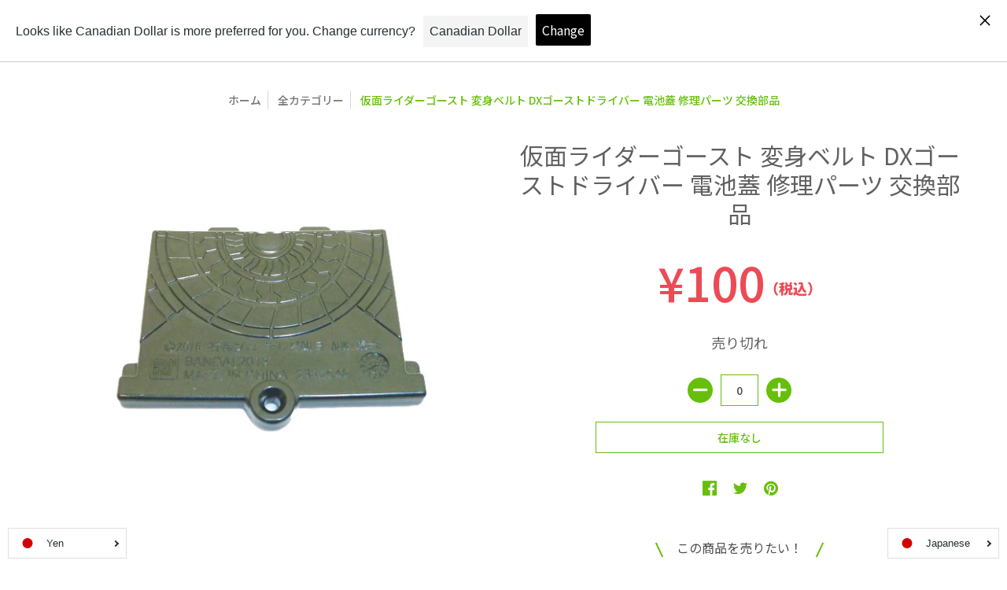

--- FILE ---
content_type: text/html; charset=utf-8
request_url: https://onlineshop-toyplanet.jp/products/rc_itzc4huh3c4c_xkme
body_size: 60515
content:
<!doctype html>
<!--[if lt IE 10]><html lang="ja" class="ie_oldie" dir="ltr"></html><![endif]-->
<html lang="ja" dir="ltr">
  <head><!-- /snippets/ls-head.liquid -->
<!-- /snippets/ls-sdk.liquid -->
<script type="text/javascript">
  window.LangShopConfig = {
    "currentLanguage": "ja",
    "currentCurrency": "jpy",
    "shopifyLocales":[{"code":"ja","rootUrl":"\/"},{"code":"en","rootUrl":"\/en"}    ]
,
    "shopifyCurrencies": ["JPY"],
    "originalLanguage": {"code":"ja","title":"Japanese","icon":null,"published":true},
    "targetLanguages": [{"code":"en","title":"English","icon":null,"published":true}],
    "languagesSwitchers": [{"id":61781686,"title":null,"type":"dropdown","display":"all","position":"bottom-right","offset":"10px","shortTitles":false,"isolateStyles":true,"icons":"rounded","sprite":"flags","defaultStyles":true,"devices":{"mobile":{"visible":true,"minWidth":null,"maxWidth":{"value":480,"dimension":"px"}},"tablet":{"visible":true,"minWidth":{"value":481,"dimension":"px"},"maxWidth":{"value":1023,"dimension":"px"}},"desktop":{"visible":true,"minWidth":{"value":1024,"dimension":"px"},"maxWidth":null}},"styles":{"dropdown":{"activeContainer":{"padding":{"top":{"value":8,"dimension":"px"},"right":{"value":10,"dimension":"px"},"bottom":{"value":8,"dimension":"px"},"left":{"value":10,"dimension":"px"}},"background":"rgba(255,255,255,.95)","borderRadius":{"topLeft":{"value":0,"dimension":"px"},"topRight":{"value":0,"dimension":"px"},"bottomLeft":{"value":0,"dimension":"px"},"bottomRight":{"value":0,"dimension":"px"}},"borderTop":{"color":"rgba(224, 224, 224, 1)","style":"solid","width":{"value":1,"dimension":"px"}},"borderRight":{"color":"rgba(224, 224, 224, 1)","style":"solid","width":{"value":1,"dimension":"px"}},"borderBottom":{"color":"rgba(224, 224, 224, 1)","style":"solid","width":{"value":1,"dimension":"px"}},"borderLeft":{"color":"rgba(224, 224, 224, 1)","style":"solid","width":{"value":1,"dimension":"px"}}},"activeContainerHovered":null,"activeItem":{"fontSize":{"value":13,"dimension":"px"},"fontFamily":"Open Sans","color":"rgba(39, 46, 49, 1)"},"activeItemHovered":null,"activeItemIcon":{"offset":{"value":10,"dimension":"px"},"position":"left"},"dropdownContainer":{"animation":"sliding","background":"rgba(255,255,255,.95)","borderRadius":{"topLeft":{"value":0,"dimension":"px"},"topRight":{"value":0,"dimension":"px"},"bottomLeft":{"value":0,"dimension":"px"},"bottomRight":{"value":0,"dimension":"px"}},"borderTop":{"color":"rgba(224, 224, 224, 1)","style":"solid","width":{"value":1,"dimension":"px"}},"borderRight":{"color":"rgba(224, 224, 224, 1)","style":"solid","width":{"value":1,"dimension":"px"}},"borderBottom":{"color":"rgba(224, 224, 224, 1)","style":"solid","width":{"value":1,"dimension":"px"}},"borderLeft":{"color":"rgba(224, 224, 224, 1)","style":"solid","width":{"value":1,"dimension":"px"}},"padding":{"top":{"value":0,"dimension":"px"},"right":{"value":0,"dimension":"px"},"bottom":{"value":0,"dimension":"px"},"left":{"value":0,"dimension":"px"}}},"dropdownContainerHovered":null,"dropdownItem":{"padding":{"top":{"value":8,"dimension":"px"},"right":{"value":10,"dimension":"px"},"bottom":{"value":8,"dimension":"px"},"left":{"value":10,"dimension":"px"}},"fontSize":{"value":13,"dimension":"px"},"fontFamily":"Open Sans","color":"rgba(39, 46, 49, 1)"},"dropdownItemHovered":{"color":"rgba(27, 160, 227, 1)"},"dropdownItemIcon":{"position":"left","offset":{"value":10,"dimension":"px"}},"arrow":{"color":"rgba(39, 46, 49, 1)","position":"right","offset":{"value":20,"dimension":"px"},"size":{"value":6,"dimension":"px"}}},"inline":{"container":{"background":"rgba(255,255,255,.95)","borderRadius":{"topLeft":{"value":4,"dimension":"px"},"topRight":{"value":4,"dimension":"px"},"bottomLeft":{"value":4,"dimension":"px"},"bottomRight":{"value":4,"dimension":"px"}},"borderTop":{"color":"rgba(224, 224, 224, 1)","style":"solid","width":{"value":1,"dimension":"px"}},"borderRight":{"color":"rgba(224, 224, 224, 1)","style":"solid","width":{"value":1,"dimension":"px"}},"borderBottom":{"color":"rgba(224, 224, 224, 1)","style":"solid","width":{"value":1,"dimension":"px"}},"borderLeft":{"color":"rgba(224, 224, 224, 1)","style":"solid","width":{"value":1,"dimension":"px"}}},"containerHovered":null,"item":{"background":"transparent","padding":{"top":{"value":8,"dimension":"px"},"right":{"value":10,"dimension":"px"},"bottom":{"value":8,"dimension":"px"},"left":{"value":10,"dimension":"px"}},"fontSize":{"value":13,"dimension":"px"},"fontFamily":"Open Sans","color":"rgba(39, 46, 49, 1)"},"itemHovered":{"background":"rgba(245, 245, 245, 1)","color":"rgba(39, 46, 49, 1)"},"itemActive":{"background":"rgba(245, 245, 245, 1)","color":"rgba(27, 160, 227, 1)"},"itemIcon":{"position":"left","offset":{"value":10,"dimension":"px"}}},"ios":{"activeContainer":{"padding":{"top":{"value":0,"dimension":"px"},"right":{"value":0,"dimension":"px"},"bottom":{"value":0,"dimension":"px"},"left":{"value":0,"dimension":"px"}},"background":"rgba(255,255,255,.95)","borderRadius":{"topLeft":{"value":0,"dimension":"px"},"topRight":{"value":0,"dimension":"px"},"bottomLeft":{"value":0,"dimension":"px"},"bottomRight":{"value":0,"dimension":"px"}},"borderTop":{"color":"rgba(224, 224, 224, 1)","style":"solid","width":{"value":1,"dimension":"px"}},"borderRight":{"color":"rgba(224, 224, 224, 1)","style":"solid","width":{"value":1,"dimension":"px"}},"borderBottom":{"color":"rgba(224, 224, 224, 1)","style":"solid","width":{"value":1,"dimension":"px"}},"borderLeft":{"color":"rgba(224, 224, 224, 1)","style":"solid","width":{"value":1,"dimension":"px"}}},"activeContainerHovered":null,"activeItem":{"fontSize":{"value":13,"dimension":"px"},"fontFamily":"Open Sans","color":"rgba(39, 46, 49, 1)","padding":{"top":{"value":8,"dimension":"px"},"right":{"value":10,"dimension":"px"},"bottom":{"value":8,"dimension":"px"},"left":{"value":10,"dimension":"px"}}},"activeItemHovered":null,"activeItemIcon":{"position":"left","offset":{"value":10,"dimension":"px"}},"modalOverlay":{"background":"rgba(0, 0, 0, 0.7)"},"wheelButtonsContainer":{"background":"rgba(255, 255, 255, 1)","padding":{"top":{"value":8,"dimension":"px"},"right":{"value":10,"dimension":"px"},"bottom":{"value":8,"dimension":"px"},"left":{"value":10,"dimension":"px"}},"borderTop":{"color":"rgba(224, 224, 224, 1)","style":"solid","width":{"value":0,"dimension":"px"}},"borderRight":{"color":"rgba(224, 224, 224, 1)","style":"solid","width":{"value":0,"dimension":"px"}},"borderBottom":{"color":"rgba(224, 224, 224, 1)","style":"solid","width":{"value":1,"dimension":"px"}},"borderLeft":{"color":"rgba(224, 224, 224, 1)","style":"solid","width":{"value":0,"dimension":"px"}}},"wheelCloseButton":{"fontSize":{"value":14,"dimension":"px"},"fontFamily":"Open Sans","color":"rgba(39, 46, 49, 1)","fontWeight":"bold"},"wheelCloseButtonHover":null,"wheelSubmitButton":{"fontSize":{"value":14,"dimension":"px"},"fontFamily":"Open Sans","color":"rgba(39, 46, 49, 1)","fontWeight":"bold"},"wheelSubmitButtonHover":null,"wheelPanelContainer":{"background":"rgba(255, 255, 255, 1)"},"wheelLine":{"borderTop":{"color":"rgba(224, 224, 224, 1)","style":"solid","width":{"value":1,"dimension":"px"}},"borderRight":{"color":"rgba(224, 224, 224, 1)","style":"solid","width":{"value":0,"dimension":"px"}},"borderBottom":{"color":"rgba(224, 224, 224, 1)","style":"solid","width":{"value":1,"dimension":"px"}},"borderLeft":{"color":"rgba(224, 224, 224, 1)","style":"solid","width":{"value":0,"dimension":"px"}}},"wheelItem":{"background":"transparent","padding":{"top":{"value":8,"dimension":"px"},"right":{"value":10,"dimension":"px"},"bottom":{"value":8,"dimension":"px"},"left":{"value":10,"dimension":"px"}},"fontSize":{"value":13,"dimension":"px"},"fontFamily":"Open Sans","color":"rgba(39, 46, 49, 1)","justifyContent":"flex-start"},"wheelItemIcon":{"position":"left","offset":{"value":10,"dimension":"px"}}},"modal":{"activeContainer":{"padding":{"top":{"value":0,"dimension":"px"},"right":{"value":0,"dimension":"px"},"bottom":{"value":0,"dimension":"px"},"left":{"value":0,"dimension":"px"}},"background":"rgba(255,255,255,.95)","borderRadius":{"topLeft":{"value":0,"dimension":"px"},"topRight":{"value":0,"dimension":"px"},"bottomLeft":{"value":0,"dimension":"px"},"bottomRight":{"value":0,"dimension":"px"}},"borderTop":{"color":"rgba(224, 224, 224, 1)","style":"solid","width":{"value":1,"dimension":"px"}},"borderRight":{"color":"rgba(224, 224, 224, 1)","style":"solid","width":{"value":1,"dimension":"px"}},"borderBottom":{"color":"rgba(224, 224, 224, 1)","style":"solid","width":{"value":1,"dimension":"px"}},"borderLeft":{"color":"rgba(224, 224, 224, 1)","style":"solid","width":{"value":1,"dimension":"px"}}},"activeContainerHovered":null,"activeItem":{"fontSize":{"value":13,"dimension":"px"},"fontFamily":"Open Sans","color":"rgba(39, 46, 49, 1)","padding":{"top":{"value":8,"dimension":"px"},"right":{"value":10,"dimension":"px"},"bottom":{"value":8,"dimension":"px"},"left":{"value":10,"dimension":"px"}}},"activeItemHovered":null,"activeItemIcon":{"position":"left","offset":{"value":10,"dimension":"px"}},"modalOverlay":{"background":"rgba(0, 0, 0, 0.7)"},"modalContent":{"animation":"sliding-down","background":"rgba(255, 255, 255, 1)","maxHeight":{"value":80,"dimension":"vh"},"maxWidth":{"value":80,"dimension":"vw"},"width":{"value":320,"dimension":"px"}},"modalContentHover":null,"modalItem":{"reverseElements":true,"fontSize":{"value":11,"dimension":"px"},"fontFamily":"Open Sans","color":"rgba(102, 102, 102, 1)","textTransform":"uppercase","fontWeight":"bold","justifyContent":"space-between","letterSpacing":{"value":3,"dimension":"px"},"padding":{"top":{"value":20,"dimension":"px"},"right":{"value":26,"dimension":"px"},"bottom":{"value":20,"dimension":"px"},"left":{"value":26,"dimension":"px"}}},"modalItemIcon":{"offset":{"value":20,"dimension":"px"}},"modalItemRadio":{"size":{"value":20,"dimension":"px"},"offset":{"value":20,"dimension":"px"},"color":"rgba(193, 202, 202, 1)"},"modalItemHovered":{"background":"rgba(255, 103, 99, 0.5)","color":"rgba(254, 236, 233, 1)"},"modalItemHoveredRadio":{"size":{"value":20,"dimension":"px"},"offset":{"value":20,"dimension":"px"},"color":"rgba(254, 236, 233, 1)"},"modalActiveItem":{"fontSize":{"value":15,"dimension":"px"},"color":"rgba(254, 236, 233, 1)","background":"rgba(255, 103, 99, 1)"},"modalActiveItemRadio":{"size":{"value":24,"dimension":"px"},"offset":{"value":18,"dimension":"px"},"color":"rgba(255, 255, 255, 1)"},"modalActiveItemHovered":null,"modalActiveItemHoveredRadio":null},"select":{"container":{"background":"rgba(255,255,255, 1)","borderRadius":{"topLeft":{"value":4,"dimension":"px"},"topRight":{"value":4,"dimension":"px"},"bottomLeft":{"value":4,"dimension":"px"},"bottomRight":{"value":4,"dimension":"px"}},"borderTop":{"color":"rgba(204, 204, 204, 1)","style":"solid","width":{"value":1,"dimension":"px"}},"borderRight":{"color":"rgba(204, 204, 204, 1)","style":"solid","width":{"value":1,"dimension":"px"}},"borderBottom":{"color":"rgba(204, 204, 204, 1)","style":"solid","width":{"value":1,"dimension":"px"}},"borderLeft":{"color":"rgba(204, 204, 204, 1)","style":"solid","width":{"value":1,"dimension":"px"}}},"text":{"padding":{"top":{"value":5,"dimension":"px"},"right":{"value":8,"dimension":"px"},"bottom":{"value":5,"dimension":"px"},"left":{"value":8,"dimension":"px"}},"fontSize":{"value":13,"dimension":"px"},"fontFamily":"Open Sans","color":"rgba(39, 46, 49, 1)"}}},"disabled":false}],
    "defaultCurrency": {"code":"jpy","title":"Yen","icon":null,"rate":103.996,"formatWithCurrency":"¥{{amount_no_decimals}} JPY","formatWithoutCurrency":"¥{{amount_no_decimals}}"},
    "targetCurrencies": [{"code":"usd","title":"US Dollar","icon":null,"rate":1,"formatWithCurrency":"${{amount}} USD","formatWithoutCurrency":"${{amount}}","id":"usd"},{"code":"cad","title":"Canadian Dollar","icon":null,"rate":1.271,"formatWithCurrency":"${{amount}} CAD","formatWithoutCurrency":"${{amount}}","id":"cad"}],
    "currenciesSwitchers": [{"id":82803863,"title":null,"type":"dropdown","display":"all","position":"bottom-left","offset":"10px","shortTitles":false,"isolateStyles":true,"icons":"rounded","sprite":"flags","defaultStyles":true,"devices":{"mobile":{"visible":true,"minWidth":null,"maxWidth":{"value":480,"dimension":"px"}},"tablet":{"visible":true,"minWidth":{"value":481,"dimension":"px"},"maxWidth":{"value":1023,"dimension":"px"}},"desktop":{"visible":true,"minWidth":{"value":1024,"dimension":"px"},"maxWidth":null}},"styles":{"dropdown":{"activeContainer":{"padding":{"top":{"value":8,"dimension":"px"},"right":{"value":10,"dimension":"px"},"bottom":{"value":8,"dimension":"px"},"left":{"value":10,"dimension":"px"}},"background":"rgba(255,255,255,.95)","borderRadius":{"topLeft":{"value":0,"dimension":"px"},"topRight":{"value":0,"dimension":"px"},"bottomLeft":{"value":0,"dimension":"px"},"bottomRight":{"value":0,"dimension":"px"}},"borderTop":{"color":"rgba(224, 224, 224, 1)","style":"solid","width":{"value":1,"dimension":"px"}},"borderRight":{"color":"rgba(224, 224, 224, 1)","style":"solid","width":{"value":1,"dimension":"px"}},"borderBottom":{"color":"rgba(224, 224, 224, 1)","style":"solid","width":{"value":1,"dimension":"px"}},"borderLeft":{"color":"rgba(224, 224, 224, 1)","style":"solid","width":{"value":1,"dimension":"px"}}},"activeContainerHovered":null,"activeItem":{"fontSize":{"value":13,"dimension":"px"},"fontFamily":"Open Sans","color":"rgba(39, 46, 49, 1)"},"activeItemHovered":null,"activeItemIcon":{"offset":{"value":10,"dimension":"px"},"position":"left"},"dropdownContainer":{"animation":"sliding","background":"rgba(255,255,255,.95)","borderRadius":{"topLeft":{"value":0,"dimension":"px"},"topRight":{"value":0,"dimension":"px"},"bottomLeft":{"value":0,"dimension":"px"},"bottomRight":{"value":0,"dimension":"px"}},"borderTop":{"color":"rgba(224, 224, 224, 1)","style":"solid","width":{"value":1,"dimension":"px"}},"borderRight":{"color":"rgba(224, 224, 224, 1)","style":"solid","width":{"value":1,"dimension":"px"}},"borderBottom":{"color":"rgba(224, 224, 224, 1)","style":"solid","width":{"value":1,"dimension":"px"}},"borderLeft":{"color":"rgba(224, 224, 224, 1)","style":"solid","width":{"value":1,"dimension":"px"}},"padding":{"top":{"value":0,"dimension":"px"},"right":{"value":0,"dimension":"px"},"bottom":{"value":0,"dimension":"px"},"left":{"value":0,"dimension":"px"}}},"dropdownContainerHovered":null,"dropdownItem":{"padding":{"top":{"value":8,"dimension":"px"},"right":{"value":10,"dimension":"px"},"bottom":{"value":8,"dimension":"px"},"left":{"value":10,"dimension":"px"}},"fontSize":{"value":13,"dimension":"px"},"fontFamily":"Open Sans","color":"rgba(39, 46, 49, 1)"},"dropdownItemHovered":{"color":"rgba(27, 160, 227, 1)"},"dropdownItemIcon":{"position":"left","offset":{"value":10,"dimension":"px"}},"arrow":{"color":"rgba(39, 46, 49, 1)","position":"right","offset":{"value":20,"dimension":"px"},"size":{"value":6,"dimension":"px"}}},"inline":{"container":{"background":"rgba(255,255,255,.95)","borderRadius":{"topLeft":{"value":4,"dimension":"px"},"topRight":{"value":4,"dimension":"px"},"bottomLeft":{"value":4,"dimension":"px"},"bottomRight":{"value":4,"dimension":"px"}},"borderTop":{"color":"rgba(224, 224, 224, 1)","style":"solid","width":{"value":1,"dimension":"px"}},"borderRight":{"color":"rgba(224, 224, 224, 1)","style":"solid","width":{"value":1,"dimension":"px"}},"borderBottom":{"color":"rgba(224, 224, 224, 1)","style":"solid","width":{"value":1,"dimension":"px"}},"borderLeft":{"color":"rgba(224, 224, 224, 1)","style":"solid","width":{"value":1,"dimension":"px"}}},"containerHovered":null,"item":{"background":"transparent","padding":{"top":{"value":8,"dimension":"px"},"right":{"value":10,"dimension":"px"},"bottom":{"value":8,"dimension":"px"},"left":{"value":10,"dimension":"px"}},"fontSize":{"value":13,"dimension":"px"},"fontFamily":"Open Sans","color":"rgba(39, 46, 49, 1)"},"itemHovered":{"background":"rgba(245, 245, 245, 1)","color":"rgba(39, 46, 49, 1)"},"itemActive":{"background":"rgba(245, 245, 245, 1)","color":"rgba(27, 160, 227, 1)"},"itemIcon":{"position":"left","offset":{"value":10,"dimension":"px"}}},"ios":{"activeContainer":{"padding":{"top":{"value":0,"dimension":"px"},"right":{"value":0,"dimension":"px"},"bottom":{"value":0,"dimension":"px"},"left":{"value":0,"dimension":"px"}},"background":"rgba(255,255,255,.95)","borderRadius":{"topLeft":{"value":0,"dimension":"px"},"topRight":{"value":0,"dimension":"px"},"bottomLeft":{"value":0,"dimension":"px"},"bottomRight":{"value":0,"dimension":"px"}},"borderTop":{"color":"rgba(224, 224, 224, 1)","style":"solid","width":{"value":1,"dimension":"px"}},"borderRight":{"color":"rgba(224, 224, 224, 1)","style":"solid","width":{"value":1,"dimension":"px"}},"borderBottom":{"color":"rgba(224, 224, 224, 1)","style":"solid","width":{"value":1,"dimension":"px"}},"borderLeft":{"color":"rgba(224, 224, 224, 1)","style":"solid","width":{"value":1,"dimension":"px"}}},"activeContainerHovered":null,"activeItem":{"fontSize":{"value":13,"dimension":"px"},"fontFamily":"Open Sans","color":"rgba(39, 46, 49, 1)","padding":{"top":{"value":8,"dimension":"px"},"right":{"value":10,"dimension":"px"},"bottom":{"value":8,"dimension":"px"},"left":{"value":10,"dimension":"px"}}},"activeItemHovered":null,"activeItemIcon":{"position":"left","offset":{"value":10,"dimension":"px"}},"modalOverlay":{"background":"rgba(0, 0, 0, 0.7)"},"wheelButtonsContainer":{"background":"rgba(255, 255, 255, 1)","padding":{"top":{"value":8,"dimension":"px"},"right":{"value":10,"dimension":"px"},"bottom":{"value":8,"dimension":"px"},"left":{"value":10,"dimension":"px"}},"borderTop":{"color":"rgba(224, 224, 224, 1)","style":"solid","width":{"value":0,"dimension":"px"}},"borderRight":{"color":"rgba(224, 224, 224, 1)","style":"solid","width":{"value":0,"dimension":"px"}},"borderBottom":{"color":"rgba(224, 224, 224, 1)","style":"solid","width":{"value":1,"dimension":"px"}},"borderLeft":{"color":"rgba(224, 224, 224, 1)","style":"solid","width":{"value":0,"dimension":"px"}}},"wheelCloseButton":{"fontSize":{"value":14,"dimension":"px"},"fontFamily":"Open Sans","color":"rgba(39, 46, 49, 1)","fontWeight":"bold"},"wheelCloseButtonHover":null,"wheelSubmitButton":{"fontSize":{"value":14,"dimension":"px"},"fontFamily":"Open Sans","color":"rgba(39, 46, 49, 1)","fontWeight":"bold"},"wheelSubmitButtonHover":null,"wheelPanelContainer":{"background":"rgba(255, 255, 255, 1)"},"wheelLine":{"borderTop":{"color":"rgba(224, 224, 224, 1)","style":"solid","width":{"value":1,"dimension":"px"}},"borderRight":{"color":"rgba(224, 224, 224, 1)","style":"solid","width":{"value":0,"dimension":"px"}},"borderBottom":{"color":"rgba(224, 224, 224, 1)","style":"solid","width":{"value":1,"dimension":"px"}},"borderLeft":{"color":"rgba(224, 224, 224, 1)","style":"solid","width":{"value":0,"dimension":"px"}}},"wheelItem":{"background":"transparent","padding":{"top":{"value":8,"dimension":"px"},"right":{"value":10,"dimension":"px"},"bottom":{"value":8,"dimension":"px"},"left":{"value":10,"dimension":"px"}},"fontSize":{"value":13,"dimension":"px"},"fontFamily":"Open Sans","color":"rgba(39, 46, 49, 1)","justifyContent":"flex-start"},"wheelItemIcon":{"position":"left","offset":{"value":10,"dimension":"px"}}},"modal":{"activeContainer":{"padding":{"top":{"value":0,"dimension":"px"},"right":{"value":0,"dimension":"px"},"bottom":{"value":0,"dimension":"px"},"left":{"value":0,"dimension":"px"}},"background":"rgba(255,255,255,.95)","borderRadius":{"topLeft":{"value":0,"dimension":"px"},"topRight":{"value":0,"dimension":"px"},"bottomLeft":{"value":0,"dimension":"px"},"bottomRight":{"value":0,"dimension":"px"}},"borderTop":{"color":"rgba(224, 224, 224, 1)","style":"solid","width":{"value":1,"dimension":"px"}},"borderRight":{"color":"rgba(224, 224, 224, 1)","style":"solid","width":{"value":1,"dimension":"px"}},"borderBottom":{"color":"rgba(224, 224, 224, 1)","style":"solid","width":{"value":1,"dimension":"px"}},"borderLeft":{"color":"rgba(224, 224, 224, 1)","style":"solid","width":{"value":1,"dimension":"px"}}},"activeContainerHovered":null,"activeItem":{"fontSize":{"value":13,"dimension":"px"},"fontFamily":"Open Sans","color":"rgba(39, 46, 49, 1)","padding":{"top":{"value":8,"dimension":"px"},"right":{"value":10,"dimension":"px"},"bottom":{"value":8,"dimension":"px"},"left":{"value":10,"dimension":"px"}}},"activeItemHovered":null,"activeItemIcon":{"position":"left","offset":{"value":10,"dimension":"px"}},"modalOverlay":{"background":"rgba(0, 0, 0, 0.7)"},"modalContent":{"animation":"sliding-down","background":"rgba(255, 255, 255, 1)","maxHeight":{"value":80,"dimension":"vh"},"maxWidth":{"value":80,"dimension":"vw"},"width":{"value":320,"dimension":"px"}},"modalContentHover":null,"modalItem":{"reverseElements":true,"fontSize":{"value":11,"dimension":"px"},"fontFamily":"Open Sans","color":"rgba(102, 102, 102, 1)","textTransform":"uppercase","fontWeight":"bold","justifyContent":"space-between","letterSpacing":{"value":3,"dimension":"px"},"padding":{"top":{"value":20,"dimension":"px"},"right":{"value":26,"dimension":"px"},"bottom":{"value":20,"dimension":"px"},"left":{"value":26,"dimension":"px"}}},"modalItemIcon":{"offset":{"value":20,"dimension":"px"}},"modalItemRadio":{"size":{"value":20,"dimension":"px"},"offset":{"value":20,"dimension":"px"},"color":"rgba(193, 202, 202, 1)"},"modalItemHovered":{"background":"rgba(255, 103, 99, 0.5)","color":"rgba(254, 236, 233, 1)"},"modalItemHoveredRadio":{"size":{"value":20,"dimension":"px"},"offset":{"value":20,"dimension":"px"},"color":"rgba(254, 236, 233, 1)"},"modalActiveItem":{"fontSize":{"value":15,"dimension":"px"},"color":"rgba(254, 236, 233, 1)","background":"rgba(255, 103, 99, 1)"},"modalActiveItemRadio":{"size":{"value":24,"dimension":"px"},"offset":{"value":18,"dimension":"px"},"color":"rgba(255, 255, 255, 1)"},"modalActiveItemHovered":null,"modalActiveItemHoveredRadio":null},"select":{"container":{"background":"rgba(255,255,255, 1)","borderRadius":{"topLeft":{"value":4,"dimension":"px"},"topRight":{"value":4,"dimension":"px"},"bottomLeft":{"value":4,"dimension":"px"},"bottomRight":{"value":4,"dimension":"px"}},"borderTop":{"color":"rgba(204, 204, 204, 1)","style":"solid","width":{"value":1,"dimension":"px"}},"borderRight":{"color":"rgba(204, 204, 204, 1)","style":"solid","width":{"value":1,"dimension":"px"}},"borderBottom":{"color":"rgba(204, 204, 204, 1)","style":"solid","width":{"value":1,"dimension":"px"}},"borderLeft":{"color":"rgba(204, 204, 204, 1)","style":"solid","width":{"value":1,"dimension":"px"}}},"text":{"padding":{"top":{"value":5,"dimension":"px"},"right":{"value":8,"dimension":"px"},"bottom":{"value":5,"dimension":"px"},"left":{"value":8,"dimension":"px"}},"fontSize":{"value":13,"dimension":"px"},"fontFamily":"Open Sans","color":"rgba(39, 46, 49, 1)"}}},"disabled":false}],
    "languageDetection": "browser",
    "languagesCountries": [{"code":"ja","countries":["jp"]},{"code":"en","countries":["as","ai","ag","ar","aw","au","bs","bh","bd","bb","bz","bm","bw","br","io","bn","kh","cm","ca","ky","cx","cc","ck","cr","cy","dk","dm","eg","et","fk","fj","gm","gh","gi","gr","gl","gd","gu","gg","gy","hk","is","in","id","ie","im","il","jm","je","jo","ke","ki","kr","kw","la","lb","ls","lr","ly","my","mv","mt","mh","mu","fm","mc","ms","na","nr","np","an","nz","ni","ng","nu","nf","mp","om","pk","pw","pa","pg","ph","pn","pr","qa","rw","sh","kn","lc","vc","ws","sc","sl","sg","sb","so","za","gs","lk","sd","sr","sz","sy","tz","th","tl","tk","to","tt","tc","tv","ug","ua","ae","gb","us","um","vu","vn","vg","vi","zm","zw","bq","ss","sx","cw"]}],
    "languagesBrowsers": [{"code":"ja","browsers":["ja","en"]},{"code":"en","browsers":[]}],
    "currencyDetection": "language",
    "currenciesLanguages": [{"code":"jpy","languages":["ja"]},{"code":"usd","languages":["zh","nl","fil","haw","id","pt","es","to"]},{"code":"cad","languages":["en","fr"]}],
    "currenciesCountries": [{"code":"jpy","countries":["jp"]},{"code":"usd","countries":["as","bq","ec","fm","gu","io","mh","mp","pr","pw","sv","tc","tl","um","us","vg","vi"]},{"code":"cad","countries":["ca"]}],
    "recommendationAlert": {"enabled":true,"type":"banner","isolateStyles":true,"styles":{"banner":{"bannerContainer":{"position":"top","spacing":10,"borderTop":{"color":"rgba(0,0,0,0.2)","style":"solid","width":{"value":0,"dimension":"px"}},"borderRadius":{"topLeft":{"value":0,"dimension":"px"},"topRight":{"value":0,"dimension":"px"},"bottomLeft":{"value":0,"dimension":"px"},"bottomRight":{"value":0,"dimension":"px"}},"borderRight":{"color":"rgba(0,0,0,0.2)","style":"solid","width":{"value":0,"dimension":"px"}},"borderBottom":{"color":"rgba(0,0,0,0.2)","style":"solid","width":{"value":1,"dimension":"px"}},"borderLeft":{"color":"rgba(0,0,0,0.2)","style":"solid","width":{"value":0,"dimension":"px"}},"padding":{"top":{"value":15,"dimension":"px"},"right":{"value":20,"dimension":"px"},"bottom":{"value":15,"dimension":"px"},"left":{"value":20,"dimension":"px"}},"background":"rgba(255, 255, 255, 1)"},"bannerMessage":{"fontSize":{"value":16,"dimension":"px"},"fontStyle":"normal","fontWeight":"normal","lineHeight":"1.5","color":"rgba(39, 46, 49, 1)"},"selectorContainer":{"background":"rgba(244,244,244, 1)","borderRadius":{"topLeft":{"value":2,"dimension":"px"},"topRight":{"value":2,"dimension":"px"},"bottomLeft":{"value":2,"dimension":"px"},"bottomRight":{"value":2,"dimension":"px"}},"borderTop":{"color":"rgba(204, 204, 204, 1)","style":"solid","width":{"value":0,"dimension":"px"}},"borderRight":{"color":"rgba(204, 204, 204, 1)","style":"solid","width":{"value":0,"dimension":"px"}},"borderBottom":{"color":"rgba(204, 204, 204, 1)","style":"solid","width":{"value":0,"dimension":"px"}},"borderLeft":{"color":"rgba(204, 204, 204, 1)","style":"solid","width":{"value":0,"dimension":"px"}}},"selectorContainerHovered":null,"selectorText":{"padding":{"top":{"value":8,"dimension":"px"},"right":{"value":8,"dimension":"px"},"bottom":{"value":8,"dimension":"px"},"left":{"value":8,"dimension":"px"}},"fontSize":{"value":16,"dimension":"px"},"fontFamily":"Open Sans","fontStyle":"normal","fontWeight":"normal","lineHeight":"1.5","color":"rgba(39, 46, 49, 1)"},"selectorTextHovered":null,"changeButton":{"borderTop":{"color":"transparent","style":"solid","width":{"value":0,"dimension":"px"}},"borderRight":{"color":"transparent","style":"solid","width":{"value":0,"dimension":"px"}},"borderBottom":{"color":"transparent","style":"solid","width":{"value":0,"dimension":"px"}},"borderLeft":{"color":"transparent","style":"solid","width":{"value":0,"dimension":"px"}},"fontSize":{"value":16,"dimension":"px"},"fontStyle":"normal","fontWeight":"normal","lineHeight":"1.5","borderRadius":{"topLeft":{"value":2,"dimension":"px"},"topRight":{"value":2,"dimension":"px"},"bottomLeft":{"value":2,"dimension":"px"},"bottomRight":{"value":2,"dimension":"px"}},"padding":{"top":{"value":8,"dimension":"px"},"right":{"value":8,"dimension":"px"},"bottom":{"value":8,"dimension":"px"},"left":{"value":8,"dimension":"px"}},"background":"rgba(0, 0, 0, 1)","color":"rgba(255, 255, 255, 1)"},"changeButtonHovered":null,"closeButton":{"alignSelf":"baseline","fontSize":{"value":16,"dimension":"px"},"color":"rgba(0, 0, 0, 1)"},"closeButtonHovered":null},"popup":{"popupContainer":{"maxWidth":{"value":30,"dimension":"rem"},"position":"bottom-left","spacing":10,"offset":{"value":1,"dimension":"em"},"borderTop":{"color":"rgba(0,0,0,0.2)","style":"solid","width":{"value":0,"dimension":"px"}},"borderRight":{"color":"rgba(0,0,0,0.2)","style":"solid","width":{"value":0,"dimension":"px"}},"borderBottom":{"color":"rgba(0,0,0,0.2)","style":"solid","width":{"value":1,"dimension":"px"}},"borderLeft":{"color":"rgba(0,0,0,0.2)","style":"solid","width":{"value":0,"dimension":"px"}},"borderRadius":{"topLeft":{"value":0,"dimension":"px"},"topRight":{"value":0,"dimension":"px"},"bottomLeft":{"value":0,"dimension":"px"},"bottomRight":{"value":0,"dimension":"px"}},"padding":{"top":{"value":15,"dimension":"px"},"right":{"value":20,"dimension":"px"},"bottom":{"value":15,"dimension":"px"},"left":{"value":20,"dimension":"px"}},"background":"rgba(255, 255, 255, 1)"},"popupMessage":{"fontSize":{"value":16,"dimension":"px"},"fontStyle":"normal","fontWeight":"normal","lineHeight":"1.5","color":"rgba(39, 46, 49, 1)"},"selectorContainer":{"background":"rgba(244,244,244, 1)","borderRadius":{"topLeft":{"value":2,"dimension":"px"},"topRight":{"value":2,"dimension":"px"},"bottomLeft":{"value":2,"dimension":"px"},"bottomRight":{"value":2,"dimension":"px"}},"borderTop":{"color":"rgba(204, 204, 204, 1)","style":"solid","width":{"value":0,"dimension":"px"}},"borderRight":{"color":"rgba(204, 204, 204, 1)","style":"solid","width":{"value":0,"dimension":"px"}},"borderBottom":{"color":"rgba(204, 204, 204, 1)","style":"solid","width":{"value":0,"dimension":"px"}},"borderLeft":{"color":"rgba(204, 204, 204, 1)","style":"solid","width":{"value":0,"dimension":"px"}}},"selectorContainerHovered":null,"selectorText":{"padding":{"top":{"value":8,"dimension":"px"},"right":{"value":8,"dimension":"px"},"bottom":{"value":8,"dimension":"px"},"left":{"value":8,"dimension":"px"}},"fontSize":{"value":16,"dimension":"px"},"fontFamily":"Open Sans","fontStyle":"normal","fontWeight":"normal","lineHeight":"1.5","color":"rgba(39, 46, 49, 1)"},"selectorTextHovered":null,"changeButton":{"borderTop":{"color":"transparent","style":"solid","width":{"value":0,"dimension":"px"}},"borderRight":{"color":"transparent","style":"solid","width":{"value":0,"dimension":"px"}},"borderBottom":{"color":"transparent","style":"solid","width":{"value":0,"dimension":"px"}},"borderLeft":{"color":"transparent","style":"solid","width":{"value":0,"dimension":"px"}},"fontSize":{"value":16,"dimension":"px"},"fontStyle":"normal","fontWeight":"normal","lineHeight":"1.5","borderRadius":{"topLeft":{"value":2,"dimension":"px"},"topRight":{"value":2,"dimension":"px"},"bottomLeft":{"value":2,"dimension":"px"},"bottomRight":{"value":2,"dimension":"px"}},"padding":{"top":{"value":8,"dimension":"px"},"right":{"value":8,"dimension":"px"},"bottom":{"value":8,"dimension":"px"},"left":{"value":8,"dimension":"px"}},"background":"rgba(0, 0, 0, 1)","color":"rgba(255, 255, 255, 1)"},"changeButtonHovered":null,"closeButton":{"alignSelf":"baseline","fontSize":{"value":16,"dimension":"px"},"color":"rgba(0, 0, 0, 1)"},"closeButtonHovered":null}}},
    "currencyInQueryParam":true,
    "allowAutomaticRedirects":false,
    "storeMoneyFormat": "\u003cspan class=money\u003e¥{{amount_no_decimals}}\u003c\/span\u003e",
    "storeMoneyWithCurrencyFormat": "\u003cspan class=money\u003e¥{{amount_no_decimals}} JPY\u003c\/span\u003e",
    "themeDynamics":[],
    "isAdmin":false,
    "isPreview":false,
    "i18n": {
      "ios_switcher": {
        "done": "Done",
        "close": "Close",
      },
      "recommendation_alert_banner": {
        "currency_and_language_suggestion": "Looks like {{ language }} and {{ currency }} are more preferred for you. Change language and currency?",
        "language_suggestion": "Looks like {{ language }} is more preferred for you. Change language?",
        "currency_suggestion": "Looks like {{ currency }} is more preferred for you. Change currency?",
      }
    }
  };
</script>
<script src="//onlineshop-toyplanet.jp/cdn/shop/t/9/assets/ls-sdk.js?v=124697227210411118511610067085" async></script>
<meta charset="utf-8">
<meta http-equiv="X-UA-Compatible" content="IE=edge,chrome=1">
<meta name="viewport" content="width=device-width,initial-scale=1.0,maximum-scale=1">
<meta name="theme-color" content="#66bf0b">
<title>仮面ライダーゴースト 変身ベルト DXゴーストドライバー 電池蓋 修理パーツ 交換部品 | toyplanet online shop</title> 

<link rel="canonical" href="https://onlineshop-toyplanet.jp/products/rc_itzc4huh3c4c_xkme" />


<meta name="description" content="商品ランク B ランクについて S 未使用品 A 中古品(箱有り.全パーツ入り) B 中古品(箱無し.全パーツ入り) C 中古品(箱無し.一部パーツ不足) D 中古品(箱無し.多数パーツ不足) ■ 付属品情報 箱 - 説明書 - 部品 - 欠品パーツ 備考1 備考2 ※商品画像は見本になります。実際の状態とは異なります。 ※未使用品にセットされている電池はテスト用です。 ※中古商品は箱や商品に多少の使用感がござます。電池は付属しておりません。 ※通販と店舗では販売価格や税表示が異なる場合がございます。 ※オンラインショップの商品は店頭と併売しております。ご注文のタイミングにより売り切れの場合がございます。 売り切れの場合は、ご注文が" />


<link rel="shortcut icon" href="//onlineshop-toyplanet.jp/cdn/shop/files/328ceab2dba967a0ae0243fd0ad46a32_32x32.png?v=1613743078" type="image/png">





<meta property="og:site_name" content="toyplanet online shop">
<meta property="og:url" content="https://onlineshop-toyplanet.jp/products/rc_itzc4huh3c4c_xkme">
<meta property="og:title" content="仮面ライダーゴースト 変身ベルト DXゴーストドライバー 電池蓋 修理パーツ 交換部品">
<meta property="og:type" content="product">
<meta property="og:description" content="商品ランク B ランクについて S 未使用品 A 中古品(箱有り.全パーツ入り) B 中古品(箱無し.全パーツ入り) C 中古品(箱無し.一部パーツ不足) D 中古品(箱無し.多数パーツ不足) ■ 付属品情報 箱 - 説明書 - 部品 - 欠品パーツ 備考1 備考2 ※商品画像は見本になります。実際の状態とは異なります。 ※未使用品にセットされている電池はテスト用です。 ※中古商品は箱や商品に多少の使用感がござます。電池は付属しておりません。 ※通販と店舗では販売価格や税表示が異なる場合がございます。 ※オンラインショップの商品は店頭と併売しております。ご注文のタイミングにより売り切れの場合がございます。 売り切れの場合は、ご注文が">

<meta property="og:price:amount" content="100">
<meta property="og:price:currency" content="JPY">

<meta property="og:image" content="http://onlineshop-toyplanet.jp/cdn/shop/products/gCaUJNg5zoSnzakhcAHdY8kIiTQbyI5Rv9tEETir_600x600.jpg?v=1657879023">
<meta property="og:image:secure_url" content="https://onlineshop-toyplanet.jp/cdn/shop/products/gCaUJNg5zoSnzakhcAHdY8kIiTQbyI5Rv9tEETir_600x600.jpg?v=1657879023">


<meta name="twitter:site" content="@https://x.com/toyplanet_net?ref_src=twsrc%5Egoogle%7Ctwcamp%5Eserp%7Ctwgr%5Eauthor">

<meta name="twitter:card" content="summary_large_image">
<meta name="twitter:title" content="仮面ライダーゴースト 変身ベルト DXゴーストドライバー 電池蓋 修理パーツ 交換部品">
<meta name="twitter:description" content="商品ランク B ランクについて S 未使用品 A 中古品(箱有り.全パーツ入り) B 中古品(箱無し.全パーツ入り) C 中古品(箱無し.一部パーツ不足) D 中古品(箱無し.多数パーツ不足) ■ 付属品情報 箱 - 説明書 - 部品 - 欠品パーツ 備考1 備考2 ※商品画像は見本になります。実際の状態とは異なります。 ※未使用品にセットされている電池はテスト用です。 ※中古商品は箱や商品に多少の使用感がござます。電池は付属しておりません。 ※通販と店舗では販売価格や税表示が異なる場合がございます。 ※オンラインショップの商品は店頭と併売しております。ご注文のタイミングにより売り切れの場合がございます。 売り切れの場合は、ご注文が">

<script>
var pReady = [], $ = function(f) {pReady.push(f)}, theme = {};
// jQuery v3.3.1 | (c) JS Foundation and other contributors | jquery.org/license
!function(e,t){"use strict";"object"==typeof module&&"object"==typeof module.exports?module.exports=e.document?t(e,!0):function(e){if(!e.document)throw new Error("jQuery requires a window with a document");return t(e)}:t(e)}("undefined"!=typeof window?window:this,function(e,t){"use strict";var n=[],r=e.document,i=Object.getPrototypeOf,o=n.slice,a=n.concat,s=n.push,u=n.indexOf,l={},c=l.toString,f=l.hasOwnProperty,p=f.toString,d=p.call(Object),h={},g=function e(t){return"function"==typeof t&&"number"!=typeof t.nodeType},y=function e(t){return null!=t&&t===t.window},v={type:!0,src:!0,noModule:!0};function m(e,t,n){var i,o=(t=t||r).createElement("script");if(o.text=e,n)for(i in v)n[i]&&(o[i]=n[i]);t.head.appendChild(o).parentNode.removeChild(o)}function x(e){return null==e?e+"":"object"==typeof e||"function"==typeof e?l[c.call(e)]||"object":typeof e}var b="3.3.1",w=function(e,t){return new w.fn.init(e,t)},T=/^[\s\uFEFF\xA0]+|[\s\uFEFF\xA0]+$/g;w.fn=w.prototype={jquery:"3.3.1",constructor:w,length:0,toArray:function(){return o.call(this)},get:function(e){return null==e?o.call(this):e<0?this[e+this.length]:this[e]},pushStack:function(e){var t=w.merge(this.constructor(),e);return t.prevObject=this,t},each:function(e){return w.each(this,e)},map:function(e){return this.pushStack(w.map(this,function(t,n){return e.call(t,n,t)}))},slice:function(){return this.pushStack(o.apply(this,arguments))},first:function(){return this.eq(0)},last:function(){return this.eq(-1)},eq:function(e){var t=this.length,n=+e+(e<0?t:0);return this.pushStack(n>=0&&n<t?[this[n]]:[])},end:function(){return this.prevObject||this.constructor()},push:s,sort:n.sort,splice:n.splice},w.extend=w.fn.extend=function(){var e,t,n,r,i,o,a=arguments[0]||{},s=1,u=arguments.length,l=!1;for("boolean"==typeof a&&(l=a,a=arguments[s]||{},s++),"object"==typeof a||g(a)||(a={}),s===u&&(a=this,s--);s<u;s++)if(null!=(e=arguments[s]))for(t in e)n=a[t],a!==(r=e[t])&&(l&&r&&(w.isPlainObject(r)||(i=Array.isArray(r)))?(i?(i=!1,o=n&&Array.isArray(n)?n:[]):o=n&&w.isPlainObject(n)?n:{},a[t]=w.extend(l,o,r)):void 0!==r&&(a[t]=r));return a},w.extend({expando:"jQuery"+("3.3.1"+Math.random()).replace(/\D/g,""),isReady:!0,error:function(e){throw new Error(e)},noop:function(){},isPlainObject:function(e){var t,n;return!(!e||"[object Object]"!==c.call(e))&&(!(t=i(e))||"function"==typeof(n=f.call(t,"constructor")&&t.constructor)&&p.call(n)===d)},isEmptyObject:function(e){var t;for(t in e)return!1;return!0},globalEval:function(e){m(e)},each:function(e,t){var n,r=0;if(C(e)){for(n=e.length;r<n;r++)if(!1===t.call(e[r],r,e[r]))break}else for(r in e)if(!1===t.call(e[r],r,e[r]))break;return e},trim:function(e){return null==e?"":(e+"").replace(T,"")},makeArray:function(e,t){var n=t||[];return null!=e&&(C(Object(e))?w.merge(n,"string"==typeof e?[e]:e):s.call(n,e)),n},inArray:function(e,t,n){return null==t?-1:u.call(t,e,n)},merge:function(e,t){for(var n=+t.length,r=0,i=e.length;r<n;r++)e[i++]=t[r];return e.length=i,e},grep:function(e,t,n){for(var r,i=[],o=0,a=e.length,s=!n;o<a;o++)(r=!t(e[o],o))!==s&&i.push(e[o]);return i},map:function(e,t,n){var r,i,o=0,s=[];if(C(e))for(r=e.length;o<r;o++)null!=(i=t(e[o],o,n))&&s.push(i);else for(o in e)null!=(i=t(e[o],o,n))&&s.push(i);return a.apply([],s)},guid:1,support:h}),"function"==typeof Symbol&&(w.fn[Symbol.iterator]=n[Symbol.iterator]),w.each("Boolean Number String Function Array Date RegExp Object Error Symbol".split(" "),function(e,t){l["[object "+t+"]"]=t.toLowerCase()});function C(e){var t=!!e&&"length"in e&&e.length,n=x(e);return!g(e)&&!y(e)&&("array"===n||0===t||"number"==typeof t&&t>0&&t-1 in e)}var E=function(e){var t,n,r,i,o,a,s,u,l,c,f,p,d,h,g,y,v,m,x,b="sizzle"+1*new Date,w=e.document,T=0,C=0,E=ae(),k=ae(),S=ae(),D=function(e,t){return e===t&&(f=!0),0},N={}.hasOwnProperty,A=[],j=A.pop,q=A.push,L=A.push,H=A.slice,O=function(e,t){for(var n=0,r=e.length;n<r;n++)if(e[n]===t)return n;return-1},P="checked|selected|async|autofocus|autoplay|controls|defer|disabled|hidden|ismap|loop|multiple|open|readonly|required|scoped",M="[\\x20\\t\\r\\n\\f]",R="(?:\\\\.|[\\w-]|[^\0-\\xa0])+",I="\\["+M+"*("+R+")(?:"+M+"*([*^$|!~]?=)"+M+"*(?:'((?:\\\\.|[^\\\\'])*)'|\"((?:\\\\.|[^\\\\\"])*)\"|("+R+"))|)"+M+"*\\]",W=":("+R+")(?:\\((('((?:\\\\.|[^\\\\'])*)'|\"((?:\\\\.|[^\\\\\"])*)\")|((?:\\\\.|[^\\\\()[\\]]|"+I+")*)|.*)\\)|)",$=new RegExp(M+"+","g"),B=new RegExp("^"+M+"+|((?:^|[^\\\\])(?:\\\\.)*)"+M+"+$","g"),F=new RegExp("^"+M+"*,"+M+"*"),_=new RegExp("^"+M+"*([>+~]|"+M+")"+M+"*"),z=new RegExp("="+M+"*([^\\]'\"]*?)"+M+"*\\]","g"),X=new RegExp(W),U=new RegExp("^"+R+"$"),V={ID:new RegExp("^#("+R+")"),CLASS:new RegExp("^\\.("+R+")"),TAG:new RegExp("^("+R+"|[*])"),ATTR:new RegExp("^"+I),PSEUDO:new RegExp("^"+W),CHILD:new RegExp("^:(only|first|last|nth|nth-last)-(child|of-type)(?:\\("+M+"*(even|odd|(([+-]|)(\\d*)n|)"+M+"*(?:([+-]|)"+M+"*(\\d+)|))"+M+"*\\)|)","i"),bool:new RegExp("^(?:"+P+")$","i"),needsContext:new RegExp("^"+M+"*[>+~]|:(even|odd|eq|gt|lt|nth|first|last)(?:\\("+M+"*((?:-\\d)?\\d*)"+M+"*\\)|)(?=[^-]|$)","i")},G=/^(?:input|select|textarea|button)$/i,Y=/^h\d$/i,Q=/^[^{]+\{\s*\[native \w/,J=/^(?:#([\w-]+)|(\w+)|\.([\w-]+))$/,K=/[+~]/,Z=new RegExp("\\\\([\\da-f]{1,6}"+M+"?|("+M+")|.)","ig"),ee=function(e,t,n){var r="0x"+t-65536;return r!==r||n?t:r<0?String.fromCharCode(r+65536):String.fromCharCode(r>>10|55296,1023&r|56320)},te=/([\0-\x1f\x7f]|^-?\d)|^-$|[^\0-\x1f\x7f-\uFFFF\w-]/g,ne=function(e,t){return t?"\0"===e?"\ufffd":e.slice(0,-1)+"\\"+e.charCodeAt(e.length-1).toString(16)+" ":"\\"+e},re=function(){p()},ie=me(function(e){return!0===e.disabled&&("form"in e||"label"in e)},{dir:"parentNode",next:"legend"});try{L.apply(A=H.call(w.childNodes),w.childNodes),A[w.childNodes.length].nodeType}catch(e){L={apply:A.length?function(e,t){q.apply(e,H.call(t))}:function(e,t){var n=e.length,r=0;while(e[n++]=t[r++]);e.length=n-1}}}function oe(e,t,r,i){var o,s,l,c,f,h,v,m=t&&t.ownerDocument,T=t?t.nodeType:9;if(r=r||[],"string"!=typeof e||!e||1!==T&&9!==T&&11!==T)return r;if(!i&&((t?t.ownerDocument||t:w)!==d&&p(t),t=t||d,g)){if(11!==T&&(f=J.exec(e)))if(o=f[1]){if(9===T){if(!(l=t.getElementById(o)))return r;if(l.id===o)return r.push(l),r}else if(m&&(l=m.getElementById(o))&&x(t,l)&&l.id===o)return r.push(l),r}else{if(f[2])return L.apply(r,t.getElementsByTagName(e)),r;if((o=f[3])&&n.getElementsByClassName&&t.getElementsByClassName)return L.apply(r,t.getElementsByClassName(o)),r}if(n.qsa&&!S[e+" "]&&(!y||!y.test(e))){if(1!==T)m=t,v=e;else if("object"!==t.nodeName.toLowerCase()){(c=t.getAttribute("id"))?c=c.replace(te,ne):t.setAttribute("id",c=b),s=(h=a(e)).length;while(s--)h[s]="#"+c+" "+ve(h[s]);v=h.join(","),m=K.test(e)&&ge(t.parentNode)||t}if(v)try{return L.apply(r,m.querySelectorAll(v)),r}catch(e){}finally{c===b&&t.removeAttribute("id")}}}return u(e.replace(B,"$1"),t,r,i)}function ae(){var e=[];function t(n,i){return e.push(n+" ")>r.cacheLength&&delete t[e.shift()],t[n+" "]=i}return t}function se(e){return e[b]=!0,e}function ue(e){var t=d.createElement("fieldset");try{return!!e(t)}catch(e){return!1}finally{t.parentNode&&t.parentNode.removeChild(t),t=null}}function le(e,t){var n=e.split("|"),i=n.length;while(i--)r.attrHandle[n[i]]=t}function ce(e,t){var n=t&&e,r=n&&1===e.nodeType&&1===t.nodeType&&e.sourceIndex-t.sourceIndex;if(r)return r;if(n)while(n=n.nextSibling)if(n===t)return-1;return e?1:-1}function fe(e){return function(t){return"input"===t.nodeName.toLowerCase()&&t.type===e}}function pe(e){return function(t){var n=t.nodeName.toLowerCase();return("input"===n||"button"===n)&&t.type===e}}function de(e){return function(t){return"form"in t?t.parentNode&&!1===t.disabled?"label"in t?"label"in t.parentNode?t.parentNode.disabled===e:t.disabled===e:t.isDisabled===e||t.isDisabled!==!e&&ie(t)===e:t.disabled===e:"label"in t&&t.disabled===e}}function he(e){return se(function(t){return t=+t,se(function(n,r){var i,o=e([],n.length,t),a=o.length;while(a--)n[i=o[a]]&&(n[i]=!(r[i]=n[i]))})})}function ge(e){return e&&"undefined"!=typeof e.getElementsByTagName&&e}n=oe.support={},o=oe.isXML=function(e){var t=e&&(e.ownerDocument||e).documentElement;return!!t&&"HTML"!==t.nodeName},p=oe.setDocument=function(e){var t,i,a=e?e.ownerDocument||e:w;return a!==d&&9===a.nodeType&&a.documentElement?(d=a,h=d.documentElement,g=!o(d),w!==d&&(i=d.defaultView)&&i.top!==i&&(i.addEventListener?i.addEventListener("unload",re,!1):i.attachEvent&&i.attachEvent("onunload",re)),n.attributes=ue(function(e){return e.className="i",!e.getAttribute("className")}),n.getElementsByTagName=ue(function(e){return e.appendChild(d.createComment("")),!e.getElementsByTagName("*").length}),n.getElementsByClassName=Q.test(d.getElementsByClassName),n.getById=ue(function(e){return h.appendChild(e).id=b,!d.getElementsByName||!d.getElementsByName(b).length}),n.getById?(r.filter.ID=function(e){var t=e.replace(Z,ee);return function(e){return e.getAttribute("id")===t}},r.find.ID=function(e,t){if("undefined"!=typeof t.getElementById&&g){var n=t.getElementById(e);return n?[n]:[]}}):(r.filter.ID=function(e){var t=e.replace(Z,ee);return function(e){var n="undefined"!=typeof e.getAttributeNode&&e.getAttributeNode("id");return n&&n.value===t}},r.find.ID=function(e,t){if("undefined"!=typeof t.getElementById&&g){var n,r,i,o=t.getElementById(e);if(o){if((n=o.getAttributeNode("id"))&&n.value===e)return[o];i=t.getElementsByName(e),r=0;while(o=i[r++])if((n=o.getAttributeNode("id"))&&n.value===e)return[o]}return[]}}),r.find.TAG=n.getElementsByTagName?function(e,t){return"undefined"!=typeof t.getElementsByTagName?t.getElementsByTagName(e):n.qsa?t.querySelectorAll(e):void 0}:function(e,t){var n,r=[],i=0,o=t.getElementsByTagName(e);if("*"===e){while(n=o[i++])1===n.nodeType&&r.push(n);return r}return o},r.find.CLASS=n.getElementsByClassName&&function(e,t){if("undefined"!=typeof t.getElementsByClassName&&g)return t.getElementsByClassName(e)},v=[],y=[],(n.qsa=Q.test(d.querySelectorAll))&&(ue(function(e){h.appendChild(e).innerHTML="<a id='"+b+"'></a><select id='"+b+"-\r\\' msallowcapture=''><option selected=''></option></select>",e.querySelectorAll("[msallowcapture^='']").length&&y.push("[*^$]="+M+"*(?:''|\"\")"),e.querySelectorAll("[selected]").length||y.push("\\["+M+"*(?:value|"+P+")"),e.querySelectorAll("[id~="+b+"-]").length||y.push("~="),e.querySelectorAll(":checked").length||y.push(":checked"),e.querySelectorAll("a#"+b+"+*").length||y.push(".#.+[+~]")}),ue(function(e){e.innerHTML="<a href='' disabled='disabled'></a><select disabled='disabled'><option/></select>";var t=d.createElement("input");t.setAttribute("type","hidden"),e.appendChild(t).setAttribute("name","D"),e.querySelectorAll("[name=d]").length&&y.push("name"+M+"*[*^$|!~]?="),2!==e.querySelectorAll(":enabled").length&&y.push(":enabled",":disabled"),h.appendChild(e).disabled=!0,2!==e.querySelectorAll(":disabled").length&&y.push(":enabled",":disabled"),e.querySelectorAll("*,:x"),y.push(",.*:")})),(n.matchesSelector=Q.test(m=h.matches||h.webkitMatchesSelector||h.mozMatchesSelector||h.oMatchesSelector||h.msMatchesSelector))&&ue(function(e){n.disconnectedMatch=m.call(e,"*"),m.call(e,"[s!='']:x"),v.push("!=",W)}),y=y.length&&new RegExp(y.join("|")),v=v.length&&new RegExp(v.join("|")),t=Q.test(h.compareDocumentPosition),x=t||Q.test(h.contains)?function(e,t){var n=9===e.nodeType?e.documentElement:e,r=t&&t.parentNode;return e===r||!(!r||1!==r.nodeType||!(n.contains?n.contains(r):e.compareDocumentPosition&&16&e.compareDocumentPosition(r)))}:function(e,t){if(t)while(t=t.parentNode)if(t===e)return!0;return!1},D=t?function(e,t){if(e===t)return f=!0,0;var r=!e.compareDocumentPosition-!t.compareDocumentPosition;return r||(1&(r=(e.ownerDocument||e)===(t.ownerDocument||t)?e.compareDocumentPosition(t):1)||!n.sortDetached&&t.compareDocumentPosition(e)===r?e===d||e.ownerDocument===w&&x(w,e)?-1:t===d||t.ownerDocument===w&&x(w,t)?1:c?O(c,e)-O(c,t):0:4&r?-1:1)}:function(e,t){if(e===t)return f=!0,0;var n,r=0,i=e.parentNode,o=t.parentNode,a=[e],s=[t];if(!i||!o)return e===d?-1:t===d?1:i?-1:o?1:c?O(c,e)-O(c,t):0;if(i===o)return ce(e,t);n=e;while(n=n.parentNode)a.unshift(n);n=t;while(n=n.parentNode)s.unshift(n);while(a[r]===s[r])r++;return r?ce(a[r],s[r]):a[r]===w?-1:s[r]===w?1:0},d):d},oe.matches=function(e,t){return oe(e,null,null,t)},oe.matchesSelector=function(e,t){if((e.ownerDocument||e)!==d&&p(e),t=t.replace(z,"='$1']"),n.matchesSelector&&g&&!S[t+" "]&&(!v||!v.test(t))&&(!y||!y.test(t)))try{var r=m.call(e,t);if(r||n.disconnectedMatch||e.document&&11!==e.document.nodeType)return r}catch(e){}return oe(t,d,null,[e]).length>0},oe.contains=function(e,t){return(e.ownerDocument||e)!==d&&p(e),x(e,t)},oe.attr=function(e,t){(e.ownerDocument||e)!==d&&p(e);var i=r.attrHandle[t.toLowerCase()],o=i&&N.call(r.attrHandle,t.toLowerCase())?i(e,t,!g):void 0;return void 0!==o?o:n.attributes||!g?e.getAttribute(t):(o=e.getAttributeNode(t))&&o.specified?o.value:null},oe.escape=function(e){return(e+"").replace(te,ne)},oe.error=function(e){throw new Error("Syntax error, unrecognized expression: "+e)},oe.uniqueSort=function(e){var t,r=[],i=0,o=0;if(f=!n.detectDuplicates,c=!n.sortStable&&e.slice(0),e.sort(D),f){while(t=e[o++])t===e[o]&&(i=r.push(o));while(i--)e.splice(r[i],1)}return c=null,e},i=oe.getText=function(e){var t,n="",r=0,o=e.nodeType;if(o){if(1===o||9===o||11===o){if("string"==typeof e.textContent)return e.textContent;for(e=e.firstChild;e;e=e.nextSibling)n+=i(e)}else if(3===o||4===o)return e.nodeValue}else while(t=e[r++])n+=i(t);return n},(r=oe.selectors={cacheLength:50,createPseudo:se,match:V,attrHandle:{},find:{},relative:{">":{dir:"parentNode",first:!0}," ":{dir:"parentNode"},"+":{dir:"previousSibling",first:!0},"~":{dir:"previousSibling"}},preFilter:{ATTR:function(e){return e[1]=e[1].replace(Z,ee),e[3]=(e[3]||e[4]||e[5]||"").replace(Z,ee),"~="===e[2]&&(e[3]=" "+e[3]+" "),e.slice(0,4)},CHILD:function(e){return e[1]=e[1].toLowerCase(),"nth"===e[1].slice(0,3)?(e[3]||oe.error(e[0]),e[4]=+(e[4]?e[5]+(e[6]||1):2*("even"===e[3]||"odd"===e[3])),e[5]=+(e[7]+e[8]||"odd"===e[3])):e[3]&&oe.error(e[0]),e},PSEUDO:function(e){var t,n=!e[6]&&e[2];return V.CHILD.test(e[0])?null:(e[3]?e[2]=e[4]||e[5]||"":n&&X.test(n)&&(t=a(n,!0))&&(t=n.indexOf(")",n.length-t)-n.length)&&(e[0]=e[0].slice(0,t),e[2]=n.slice(0,t)),e.slice(0,3))}},filter:{TAG:function(e){var t=e.replace(Z,ee).toLowerCase();return"*"===e?function(){return!0}:function(e){return e.nodeName&&e.nodeName.toLowerCase()===t}},CLASS:function(e){var t=E[e+" "];return t||(t=new RegExp("(^|"+M+")"+e+"("+M+"|$)"))&&E(e,function(e){return t.test("string"==typeof e.className&&e.className||"undefined"!=typeof e.getAttribute&&e.getAttribute("class")||"")})},ATTR:function(e,t,n){return function(r){var i=oe.attr(r,e);return null==i?"!="===t:!t||(i+="","="===t?i===n:"!="===t?i!==n:"^="===t?n&&0===i.indexOf(n):"*="===t?n&&i.indexOf(n)>-1:"$="===t?n&&i.slice(-n.length)===n:"~="===t?(" "+i.replace($," ")+" ").indexOf(n)>-1:"|="===t&&(i===n||i.slice(0,n.length+1)===n+"-"))}},CHILD:function(e,t,n,r,i){var o="nth"!==e.slice(0,3),a="last"!==e.slice(-4),s="of-type"===t;return 1===r&&0===i?function(e){return!!e.parentNode}:function(t,n,u){var l,c,f,p,d,h,g=o!==a?"nextSibling":"previousSibling",y=t.parentNode,v=s&&t.nodeName.toLowerCase(),m=!u&&!s,x=!1;if(y){if(o){while(g){p=t;while(p=p[g])if(s?p.nodeName.toLowerCase()===v:1===p.nodeType)return!1;h=g="only"===e&&!h&&"nextSibling"}return!0}if(h=[a?y.firstChild:y.lastChild],a&&m){x=(d=(l=(c=(f=(p=y)[b]||(p[b]={}))[p.uniqueID]||(f[p.uniqueID]={}))[e]||[])[0]===T&&l[1])&&l[2],p=d&&y.childNodes[d];while(p=++d&&p&&p[g]||(x=d=0)||h.pop())if(1===p.nodeType&&++x&&p===t){c[e]=[T,d,x];break}}else if(m&&(x=d=(l=(c=(f=(p=t)[b]||(p[b]={}))[p.uniqueID]||(f[p.uniqueID]={}))[e]||[])[0]===T&&l[1]),!1===x)while(p=++d&&p&&p[g]||(x=d=0)||h.pop())if((s?p.nodeName.toLowerCase()===v:1===p.nodeType)&&++x&&(m&&((c=(f=p[b]||(p[b]={}))[p.uniqueID]||(f[p.uniqueID]={}))[e]=[T,x]),p===t))break;return(x-=i)===r||x%r==0&&x/r>=0}}},PSEUDO:function(e,t){var n,i=r.pseudos[e]||r.setFilters[e.toLowerCase()]||oe.error("unsupported pseudo: "+e);return i[b]?i(t):i.length>1?(n=[e,e,"",t],r.setFilters.hasOwnProperty(e.toLowerCase())?se(function(e,n){var r,o=i(e,t),a=o.length;while(a--)e[r=O(e,o[a])]=!(n[r]=o[a])}):function(e){return i(e,0,n)}):i}},pseudos:{not:se(function(e){var t=[],n=[],r=s(e.replace(B,"$1"));return r[b]?se(function(e,t,n,i){var o,a=r(e,null,i,[]),s=e.length;while(s--)(o=a[s])&&(e[s]=!(t[s]=o))}):function(e,i,o){return t[0]=e,r(t,null,o,n),t[0]=null,!n.pop()}}),has:se(function(e){return function(t){return oe(e,t).length>0}}),contains:se(function(e){return e=e.replace(Z,ee),function(t){return(t.textContent||t.innerText||i(t)).indexOf(e)>-1}}),lang:se(function(e){return U.test(e||"")||oe.error("unsupported lang: "+e),e=e.replace(Z,ee).toLowerCase(),function(t){var n;do{if(n=g?t.lang:t.getAttribute("xml:lang")||t.getAttribute("lang"))return(n=n.toLowerCase())===e||0===n.indexOf(e+"-")}while((t=t.parentNode)&&1===t.nodeType);return!1}}),target:function(t){var n=e.location&&e.location.hash;return n&&n.slice(1)===t.id},root:function(e){return e===h},focus:function(e){return e===d.activeElement&&(!d.hasFocus||d.hasFocus())&&!!(e.type||e.href||~e.tabIndex)},enabled:de(!1),disabled:de(!0),checked:function(e){var t=e.nodeName.toLowerCase();return"input"===t&&!!e.checked||"option"===t&&!!e.selected},selected:function(e){return e.parentNode&&e.parentNode.selectedIndex,!0===e.selected},empty:function(e){for(e=e.firstChild;e;e=e.nextSibling)if(e.nodeType<6)return!1;return!0},parent:function(e){return!r.pseudos.empty(e)},header:function(e){return Y.test(e.nodeName)},input:function(e){return G.test(e.nodeName)},button:function(e){var t=e.nodeName.toLowerCase();return"input"===t&&"button"===e.type||"button"===t},text:function(e){var t;return"input"===e.nodeName.toLowerCase()&&"text"===e.type&&(null==(t=e.getAttribute("type"))||"text"===t.toLowerCase())},first:he(function(){return[0]}),last:he(function(e,t){return[t-1]}),eq:he(function(e,t,n){return[n<0?n+t:n]}),even:he(function(e,t){for(var n=0;n<t;n+=2)e.push(n);return e}),odd:he(function(e,t){for(var n=1;n<t;n+=2)e.push(n);return e}),lt:he(function(e,t,n){for(var r=n<0?n+t:n;--r>=0;)e.push(r);return e}),gt:he(function(e,t,n){for(var r=n<0?n+t:n;++r<t;)e.push(r);return e})}}).pseudos.nth=r.pseudos.eq;for(t in{radio:!0,checkbox:!0,file:!0,password:!0,image:!0})r.pseudos[t]=fe(t);for(t in{submit:!0,reset:!0})r.pseudos[t]=pe(t);function ye(){}ye.prototype=r.filters=r.pseudos,r.setFilters=new ye,a=oe.tokenize=function(e,t){var n,i,o,a,s,u,l,c=k[e+" "];if(c)return t?0:c.slice(0);s=e,u=[],l=r.preFilter;while(s){n&&!(i=F.exec(s))||(i&&(s=s.slice(i[0].length)||s),u.push(o=[])),n=!1,(i=_.exec(s))&&(n=i.shift(),o.push({value:n,type:i[0].replace(B," ")}),s=s.slice(n.length));for(a in r.filter)!(i=V[a].exec(s))||l[a]&&!(i=l[a](i))||(n=i.shift(),o.push({value:n,type:a,matches:i}),s=s.slice(n.length));if(!n)break}return t?s.length:s?oe.error(e):k(e,u).slice(0)};function ve(e){for(var t=0,n=e.length,r="";t<n;t++)r+=e[t].value;return r}function me(e,t,n){var r=t.dir,i=t.next,o=i||r,a=n&&"parentNode"===o,s=C++;return t.first?function(t,n,i){while(t=t[r])if(1===t.nodeType||a)return e(t,n,i);return!1}:function(t,n,u){var l,c,f,p=[T,s];if(u){while(t=t[r])if((1===t.nodeType||a)&&e(t,n,u))return!0}else while(t=t[r])if(1===t.nodeType||a)if(f=t[b]||(t[b]={}),c=f[t.uniqueID]||(f[t.uniqueID]={}),i&&i===t.nodeName.toLowerCase())t=t[r]||t;else{if((l=c[o])&&l[0]===T&&l[1]===s)return p[2]=l[2];if(c[o]=p,p[2]=e(t,n,u))return!0}return!1}}function xe(e){return e.length>1?function(t,n,r){var i=e.length;while(i--)if(!e[i](t,n,r))return!1;return!0}:e[0]}function be(e,t,n){for(var r=0,i=t.length;r<i;r++)oe(e,t[r],n);return n}function we(e,t,n,r,i){for(var o,a=[],s=0,u=e.length,l=null!=t;s<u;s++)(o=e[s])&&(n&&!n(o,r,i)||(a.push(o),l&&t.push(s)));return a}function Te(e,t,n,r,i,o){return r&&!r[b]&&(r=Te(r)),i&&!i[b]&&(i=Te(i,o)),se(function(o,a,s,u){var l,c,f,p=[],d=[],h=a.length,g=o||be(t||"*",s.nodeType?[s]:s,[]),y=!e||!o&&t?g:we(g,p,e,s,u),v=n?i||(o?e:h||r)?[]:a:y;if(n&&n(y,v,s,u),r){l=we(v,d),r(l,[],s,u),c=l.length;while(c--)(f=l[c])&&(v[d[c]]=!(y[d[c]]=f))}if(o){if(i||e){if(i){l=[],c=v.length;while(c--)(f=v[c])&&l.push(y[c]=f);i(null,v=[],l,u)}c=v.length;while(c--)(f=v[c])&&(l=i?O(o,f):p[c])>-1&&(o[l]=!(a[l]=f))}}else v=we(v===a?v.splice(h,v.length):v),i?i(null,a,v,u):L.apply(a,v)})}function Ce(e){for(var t,n,i,o=e.length,a=r.relative[e[0].type],s=a||r.relative[" "],u=a?1:0,c=me(function(e){return e===t},s,!0),f=me(function(e){return O(t,e)>-1},s,!0),p=[function(e,n,r){var i=!a&&(r||n!==l)||((t=n).nodeType?c(e,n,r):f(e,n,r));return t=null,i}];u<o;u++)if(n=r.relative[e[u].type])p=[me(xe(p),n)];else{if((n=r.filter[e[u].type].apply(null,e[u].matches))[b]){for(i=++u;i<o;i++)if(r.relative[e[i].type])break;return Te(u>1&&xe(p),u>1&&ve(e.slice(0,u-1).concat({value:" "===e[u-2].type?"*":""})).replace(B,"$1"),n,u<i&&Ce(e.slice(u,i)),i<o&&Ce(e=e.slice(i)),i<o&&ve(e))}p.push(n)}return xe(p)}function Ee(e,t){var n=t.length>0,i=e.length>0,o=function(o,a,s,u,c){var f,h,y,v=0,m="0",x=o&&[],b=[],w=l,C=o||i&&r.find.TAG("*",c),E=T+=null==w?1:Math.random()||.1,k=C.length;for(c&&(l=a===d||a||c);m!==k&&null!=(f=C[m]);m++){if(i&&f){h=0,a||f.ownerDocument===d||(p(f),s=!g);while(y=e[h++])if(y(f,a||d,s)){u.push(f);break}c&&(T=E)}n&&((f=!y&&f)&&v--,o&&x.push(f))}if(v+=m,n&&m!==v){h=0;while(y=t[h++])y(x,b,a,s);if(o){if(v>0)while(m--)x[m]||b[m]||(b[m]=j.call(u));b=we(b)}L.apply(u,b),c&&!o&&b.length>0&&v+t.length>1&&oe.uniqueSort(u)}return c&&(T=E,l=w),x};return n?se(o):o}return s=oe.compile=function(e,t){var n,r=[],i=[],o=S[e+" "];if(!o){t||(t=a(e)),n=t.length;while(n--)(o=Ce(t[n]))[b]?r.push(o):i.push(o);(o=S(e,Ee(i,r))).selector=e}return o},u=oe.select=function(e,t,n,i){var o,u,l,c,f,p="function"==typeof e&&e,d=!i&&a(e=p.selector||e);if(n=n||[],1===d.length){if((u=d[0]=d[0].slice(0)).length>2&&"ID"===(l=u[0]).type&&9===t.nodeType&&g&&r.relative[u[1].type]){if(!(t=(r.find.ID(l.matches[0].replace(Z,ee),t)||[])[0]))return n;p&&(t=t.parentNode),e=e.slice(u.shift().value.length)}o=V.needsContext.test(e)?0:u.length;while(o--){if(l=u[o],r.relative[c=l.type])break;if((f=r.find[c])&&(i=f(l.matches[0].replace(Z,ee),K.test(u[0].type)&&ge(t.parentNode)||t))){if(u.splice(o,1),!(e=i.length&&ve(u)))return L.apply(n,i),n;break}}}return(p||s(e,d))(i,t,!g,n,!t||K.test(e)&&ge(t.parentNode)||t),n},n.sortStable=b.split("").sort(D).join("")===b,n.detectDuplicates=!!f,p(),n.sortDetached=ue(function(e){return 1&e.compareDocumentPosition(d.createElement("fieldset"))}),ue(function(e){return e.innerHTML="<a href='#'></a>","#"===e.firstChild.getAttribute("href")})||le("type|href|height|width",function(e,t,n){if(!n)return e.getAttribute(t,"type"===t.toLowerCase()?1:2)}),n.attributes&&ue(function(e){return e.innerHTML="<input/>",e.firstChild.setAttribute("value",""),""===e.firstChild.getAttribute("value")})||le("value",function(e,t,n){if(!n&&"input"===e.nodeName.toLowerCase())return e.defaultValue}),ue(function(e){return null==e.getAttribute("disabled")})||le(P,function(e,t,n){var r;if(!n)return!0===e[t]?t.toLowerCase():(r=e.getAttributeNode(t))&&r.specified?r.value:null}),oe}(e);w.find=E,w.expr=E.selectors,w.expr[":"]=w.expr.pseudos,w.uniqueSort=w.unique=E.uniqueSort,w.text=E.getText,w.isXMLDoc=E.isXML,w.contains=E.contains,w.escapeSelector=E.escape;var k=function(e,t,n){var r=[],i=void 0!==n;while((e=e[t])&&9!==e.nodeType)if(1===e.nodeType){if(i&&w(e).is(n))break;r.push(e)}return r},S=function(e,t){for(var n=[];e;e=e.nextSibling)1===e.nodeType&&e!==t&&n.push(e);return n},D=w.expr.match.needsContext;function N(e,t){return e.nodeName&&e.nodeName.toLowerCase()===t.toLowerCase()}var A=/^<([a-z][^\/\0>:\x20\t\r\n\f]*)[\x20\t\r\n\f]*\/?>(?:<\/\1>|)$/i;function j(e,t,n){return g(t)?w.grep(e,function(e,r){return!!t.call(e,r,e)!==n}):t.nodeType?w.grep(e,function(e){return e===t!==n}):"string"!=typeof t?w.grep(e,function(e){return u.call(t,e)>-1!==n}):w.filter(t,e,n)}w.filter=function(e,t,n){var r=t[0];return n&&(e=":not("+e+")"),1===t.length&&1===r.nodeType?w.find.matchesSelector(r,e)?[r]:[]:w.find.matches(e,w.grep(t,function(e){return 1===e.nodeType}))},w.fn.extend({find:function(e){var t,n,r=this.length,i=this;if("string"!=typeof e)return this.pushStack(w(e).filter(function(){for(t=0;t<r;t++)if(w.contains(i[t],this))return!0}));for(n=this.pushStack([]),t=0;t<r;t++)w.find(e,i[t],n);return r>1?w.uniqueSort(n):n},filter:function(e){return this.pushStack(j(this,e||[],!1))},not:function(e){return this.pushStack(j(this,e||[],!0))},is:function(e){return!!j(this,"string"==typeof e&&D.test(e)?w(e):e||[],!1).length}});var q,L=/^(?:\s*(<[\w\W]+>)[^>]*|#([\w-]+))$/;(w.fn.init=function(e,t,n){var i,o;if(!e)return this;if(n=n||q,"string"==typeof e){if(!(i="<"===e[0]&&">"===e[e.length-1]&&e.length>=3?[null,e,null]:L.exec(e))||!i[1]&&t)return!t||t.jquery?(t||n).find(e):this.constructor(t).find(e);if(i[1]){if(t=t instanceof w?t[0]:t,w.merge(this,w.parseHTML(i[1],t&&t.nodeType?t.ownerDocument||t:r,!0)),A.test(i[1])&&w.isPlainObject(t))for(i in t)g(this[i])?this[i](t[i]):this.attr(i,t[i]);return this}return(o=r.getElementById(i[2]))&&(this[0]=o,this.length=1),this}return e.nodeType?(this[0]=e,this.length=1,this):g(e)?void 0!==n.ready?n.ready(e):e(w):w.makeArray(e,this)}).prototype=w.fn,q=w(r);var H=/^(?:parents|prev(?:Until|All))/,O={children:!0,contents:!0,next:!0,prev:!0};w.fn.extend({has:function(e){var t=w(e,this),n=t.length;return this.filter(function(){for(var e=0;e<n;e++)if(w.contains(this,t[e]))return!0})},closest:function(e,t){var n,r=0,i=this.length,o=[],a="string"!=typeof e&&w(e);if(!D.test(e))for(;r<i;r++)for(n=this[r];n&&n!==t;n=n.parentNode)if(n.nodeType<11&&(a?a.index(n)>-1:1===n.nodeType&&w.find.matchesSelector(n,e))){o.push(n);break}return this.pushStack(o.length>1?w.uniqueSort(o):o)},index:function(e){return e?"string"==typeof e?u.call(w(e),this[0]):u.call(this,e.jquery?e[0]:e):this[0]&&this[0].parentNode?this.first().prevAll().length:-1},add:function(e,t){return this.pushStack(w.uniqueSort(w.merge(this.get(),w(e,t))))},addBack:function(e){return this.add(null==e?this.prevObject:this.prevObject.filter(e))}});function P(e,t){while((e=e[t])&&1!==e.nodeType);return e}w.each({parent:function(e){var t=e.parentNode;return t&&11!==t.nodeType?t:null},parents:function(e){return k(e,"parentNode")},parentsUntil:function(e,t,n){return k(e,"parentNode",n)},next:function(e){return P(e,"nextSibling")},prev:function(e){return P(e,"previousSibling")},nextAll:function(e){return k(e,"nextSibling")},prevAll:function(e){return k(e,"previousSibling")},nextUntil:function(e,t,n){return k(e,"nextSibling",n)},prevUntil:function(e,t,n){return k(e,"previousSibling",n)},siblings:function(e){return S((e.parentNode||{}).firstChild,e)},children:function(e){return S(e.firstChild)},contents:function(e){return N(e,"iframe")?e.contentDocument:(N(e,"template")&&(e=e.content||e),w.merge([],e.childNodes))}},function(e,t){w.fn[e]=function(n,r){var i=w.map(this,t,n);return"Until"!==e.slice(-5)&&(r=n),r&&"string"==typeof r&&(i=w.filter(r,i)),this.length>1&&(O[e]||w.uniqueSort(i),H.test(e)&&i.reverse()),this.pushStack(i)}});var M=/[^\x20\t\r\n\f]+/g;function R(e){var t={};return w.each(e.match(M)||[],function(e,n){t[n]=!0}),t}w.Callbacks=function(e){e="string"==typeof e?R(e):w.extend({},e);var t,n,r,i,o=[],a=[],s=-1,u=function(){for(i=i||e.once,r=t=!0;a.length;s=-1){n=a.shift();while(++s<o.length)!1===o[s].apply(n[0],n[1])&&e.stopOnFalse&&(s=o.length,n=!1)}e.memory||(n=!1),t=!1,i&&(o=n?[]:"")},l={add:function(){return o&&(n&&!t&&(s=o.length-1,a.push(n)),function t(n){w.each(n,function(n,r){g(r)?e.unique&&l.has(r)||o.push(r):r&&r.length&&"string"!==x(r)&&t(r)})}(arguments),n&&!t&&u()),this},remove:function(){return w.each(arguments,function(e,t){var n;while((n=w.inArray(t,o,n))>-1)o.splice(n,1),n<=s&&s--}),this},has:function(e){return e?w.inArray(e,o)>-1:o.length>0},empty:function(){return o&&(o=[]),this},disable:function(){return i=a=[],o=n="",this},disabled:function(){return!o},lock:function(){return i=a=[],n||t||(o=n=""),this},locked:function(){return!!i},fireWith:function(e,n){return i||(n=[e,(n=n||[]).slice?n.slice():n],a.push(n),t||u()),this},fire:function(){return l.fireWith(this,arguments),this},fired:function(){return!!r}};return l};function I(e){return e}function W(e){throw e}function $(e,t,n,r){var i;try{e&&g(i=e.promise)?i.call(e).done(t).fail(n):e&&g(i=e.then)?i.call(e,t,n):t.apply(void 0,[e].slice(r))}catch(e){n.apply(void 0,[e])}}w.extend({Deferred:function(t){var n=[["notify","progress",w.Callbacks("memory"),w.Callbacks("memory"),2],["resolve","done",w.Callbacks("once memory"),w.Callbacks("once memory"),0,"resolved"],["reject","fail",w.Callbacks("once memory"),w.Callbacks("once memory"),1,"rejected"]],r="pending",i={state:function(){return r},always:function(){return o.done(arguments).fail(arguments),this},"catch":function(e){return i.then(null,e)},pipe:function(){var e=arguments;return w.Deferred(function(t){w.each(n,function(n,r){var i=g(e[r[4]])&&e[r[4]];o[r[1]](function(){var e=i&&i.apply(this,arguments);e&&g(e.promise)?e.promise().progress(t.notify).done(t.resolve).fail(t.reject):t[r[0]+"With"](this,i?[e]:arguments)})}),e=null}).promise()},then:function(t,r,i){var o=0;function a(t,n,r,i){return function(){var s=this,u=arguments,l=function(){var e,l;if(!(t<o)){if((e=r.apply(s,u))===n.promise())throw new TypeError("Thenable self-resolution");l=e&&("object"==typeof e||"function"==typeof e)&&e.then,g(l)?i?l.call(e,a(o,n,I,i),a(o,n,W,i)):(o++,l.call(e,a(o,n,I,i),a(o,n,W,i),a(o,n,I,n.notifyWith))):(r!==I&&(s=void 0,u=[e]),(i||n.resolveWith)(s,u))}},c=i?l:function(){try{l()}catch(e){w.Deferred.exceptionHook&&w.Deferred.exceptionHook(e,c.stackTrace),t+1>=o&&(r!==W&&(s=void 0,u=[e]),n.rejectWith(s,u))}};t?c():(w.Deferred.getStackHook&&(c.stackTrace=w.Deferred.getStackHook()),e.setTimeout(c))}}return w.Deferred(function(e){n[0][3].add(a(0,e,g(i)?i:I,e.notifyWith)),n[1][3].add(a(0,e,g(t)?t:I)),n[2][3].add(a(0,e,g(r)?r:W))}).promise()},promise:function(e){return null!=e?w.extend(e,i):i}},o={};return w.each(n,function(e,t){var a=t[2],s=t[5];i[t[1]]=a.add,s&&a.add(function(){r=s},n[3-e][2].disable,n[3-e][3].disable,n[0][2].lock,n[0][3].lock),a.add(t[3].fire),o[t[0]]=function(){return o[t[0]+"With"](this===o?void 0:this,arguments),this},o[t[0]+"With"]=a.fireWith}),i.promise(o),t&&t.call(o,o),o},when:function(e){var t=arguments.length,n=t,r=Array(n),i=o.call(arguments),a=w.Deferred(),s=function(e){return function(n){r[e]=this,i[e]=arguments.length>1?o.call(arguments):n,--t||a.resolveWith(r,i)}};if(t<=1&&($(e,a.done(s(n)).resolve,a.reject,!t),"pending"===a.state()||g(i[n]&&i[n].then)))return a.then();while(n--)$(i[n],s(n),a.reject);return a.promise()}});var B=/^(Eval|Internal|Range|Reference|Syntax|Type|URI)Error$/;w.Deferred.exceptionHook=function(t,n){e.console&&e.console.warn&&t&&B.test(t.name)&&e.console.warn("jQuery.Deferred exception: "+t.message,t.stack,n)},w.readyException=function(t){e.setTimeout(function(){throw t})};var F=w.Deferred();w.fn.ready=function(e){return F.then(e)["catch"](function(e){w.readyException(e)}),this},w.extend({isReady:!1,readyWait:1,ready:function(e){(!0===e?--w.readyWait:w.isReady)||(w.isReady=!0,!0!==e&&--w.readyWait>0||F.resolveWith(r,[w]))}}),w.ready.then=F.then;function _(){r.removeEventListener("DOMContentLoaded",_),e.removeEventListener("load",_),w.ready()}"complete"===r.readyState||"loading"!==r.readyState&&!r.documentElement.doScroll?e.setTimeout(w.ready):(r.addEventListener("DOMContentLoaded",_),e.addEventListener("load",_));var z=function(e,t,n,r,i,o,a){var s=0,u=e.length,l=null==n;if("object"===x(n)){i=!0;for(s in n)z(e,t,s,n[s],!0,o,a)}else if(void 0!==r&&(i=!0,g(r)||(a=!0),l&&(a?(t.call(e,r),t=null):(l=t,t=function(e,t,n){return l.call(w(e),n)})),t))for(;s<u;s++)t(e[s],n,a?r:r.call(e[s],s,t(e[s],n)));return i?e:l?t.call(e):u?t(e[0],n):o},X=/^-ms-/,U=/-([a-z])/g;function V(e,t){return t.toUpperCase()}function G(e){return e.replace(X,"ms-").replace(U,V)}var Y=function(e){return 1===e.nodeType||9===e.nodeType||!+e.nodeType};function Q(){this.expando=w.expando+Q.uid++}Q.uid=1,Q.prototype={cache:function(e){var t=e[this.expando];return t||(t={},Y(e)&&(e.nodeType?e[this.expando]=t:Object.defineProperty(e,this.expando,{value:t,configurable:!0}))),t},set:function(e,t,n){var r,i=this.cache(e);if("string"==typeof t)i[G(t)]=n;else for(r in t)i[G(r)]=t[r];return i},get:function(e,t){return void 0===t?this.cache(e):e[this.expando]&&e[this.expando][G(t)]},access:function(e,t,n){return void 0===t||t&&"string"==typeof t&&void 0===n?this.get(e,t):(this.set(e,t,n),void 0!==n?n:t)},remove:function(e,t){var n,r=e[this.expando];if(void 0!==r){if(void 0!==t){n=(t=Array.isArray(t)?t.map(G):(t=G(t))in r?[t]:t.match(M)||[]).length;while(n--)delete r[t[n]]}(void 0===t||w.isEmptyObject(r))&&(e.nodeType?e[this.expando]=void 0:delete e[this.expando])}},hasData:function(e){var t=e[this.expando];return void 0!==t&&!w.isEmptyObject(t)}};var J=new Q,K=new Q,Z=/^(?:\{[\w\W]*\}|\[[\w\W]*\])$/,ee=/[A-Z]/g;function te(e){return"true"===e||"false"!==e&&("null"===e?null:e===+e+""?+e:Z.test(e)?JSON.parse(e):e)}function ne(e,t,n){var r;if(void 0===n&&1===e.nodeType)if(r="data-"+t.replace(ee,"-$&").toLowerCase(),"string"==typeof(n=e.getAttribute(r))){try{n=te(n)}catch(e){}K.set(e,t,n)}else n=void 0;return n}w.extend({hasData:function(e){return K.hasData(e)||J.hasData(e)},data:function(e,t,n){return K.access(e,t,n)},removeData:function(e,t){K.remove(e,t)},_data:function(e,t,n){return J.access(e,t,n)},_removeData:function(e,t){J.remove(e,t)}}),w.fn.extend({data:function(e,t){var n,r,i,o=this[0],a=o&&o.attributes;if(void 0===e){if(this.length&&(i=K.get(o),1===o.nodeType&&!J.get(o,"hasDataAttrs"))){n=a.length;while(n--)a[n]&&0===(r=a[n].name).indexOf("data-")&&(r=G(r.slice(5)),ne(o,r,i[r]));J.set(o,"hasDataAttrs",!0)}return i}return"object"==typeof e?this.each(function(){K.set(this,e)}):z(this,function(t){var n;if(o&&void 0===t){if(void 0!==(n=K.get(o,e)))return n;if(void 0!==(n=ne(o,e)))return n}else this.each(function(){K.set(this,e,t)})},null,t,arguments.length>1,null,!0)},removeData:function(e){return this.each(function(){K.remove(this,e)})}}),w.extend({queue:function(e,t,n){var r;if(e)return t=(t||"fx")+"queue",r=J.get(e,t),n&&(!r||Array.isArray(n)?r=J.access(e,t,w.makeArray(n)):r.push(n)),r||[]},dequeue:function(e,t){t=t||"fx";var n=w.queue(e,t),r=n.length,i=n.shift(),o=w._queueHooks(e,t),a=function(){w.dequeue(e,t)};"inprogress"===i&&(i=n.shift(),r--),i&&("fx"===t&&n.unshift("inprogress"),delete o.stop,i.call(e,a,o)),!r&&o&&o.empty.fire()},_queueHooks:function(e,t){var n=t+"queueHooks";return J.get(e,n)||J.access(e,n,{empty:w.Callbacks("once memory").add(function(){J.remove(e,[t+"queue",n])})})}}),w.fn.extend({queue:function(e,t){var n=2;return"string"!=typeof e&&(t=e,e="fx",n--),arguments.length<n?w.queue(this[0],e):void 0===t?this:this.each(function(){var n=w.queue(this,e,t);w._queueHooks(this,e),"fx"===e&&"inprogress"!==n[0]&&w.dequeue(this,e)})},dequeue:function(e){return this.each(function(){w.dequeue(this,e)})},clearQueue:function(e){return this.queue(e||"fx",[])},promise:function(e,t){var n,r=1,i=w.Deferred(),o=this,a=this.length,s=function(){--r||i.resolveWith(o,[o])};"string"!=typeof e&&(t=e,e=void 0),e=e||"fx";while(a--)(n=J.get(o[a],e+"queueHooks"))&&n.empty&&(r++,n.empty.add(s));return s(),i.promise(t)}});var re=/[+-]?(?:\d*\.|)\d+(?:[eE][+-]?\d+|)/.source,ie=new RegExp("^(?:([+-])=|)("+re+")([a-z%]*)$","i"),oe=["Top","Right","Bottom","Left"],ae=function(e,t){return"none"===(e=t||e).style.display||""===e.style.display&&w.contains(e.ownerDocument,e)&&"none"===w.css(e,"display")},se=function(e,t,n,r){var i,o,a={};for(o in t)a[o]=e.style[o],e.style[o]=t[o];i=n.apply(e,r||[]);for(o in t)e.style[o]=a[o];return i};function ue(e,t,n,r){var i,o,a=20,s=r?function(){return r.cur()}:function(){return w.css(e,t,"")},u=s(),l=n&&n[3]||(w.cssNumber[t]?"":"px"),c=(w.cssNumber[t]||"px"!==l&&+u)&&ie.exec(w.css(e,t));if(c&&c[3]!==l){u/=2,l=l||c[3],c=+u||1;while(a--)w.style(e,t,c+l),(1-o)*(1-(o=s()/u||.5))<=0&&(a=0),c/=o;c*=2,w.style(e,t,c+l),n=n||[]}return n&&(c=+c||+u||0,i=n[1]?c+(n[1]+1)*n[2]:+n[2],r&&(r.unit=l,r.start=c,r.end=i)),i}var le={};function ce(e){var t,n=e.ownerDocument,r=e.nodeName,i=le[r];return i||(t=n.body.appendChild(n.createElement(r)),i=w.css(t,"display"),t.parentNode.removeChild(t),"none"===i&&(i="block"),le[r]=i,i)}function fe(e,t){for(var n,r,i=[],o=0,a=e.length;o<a;o++)(r=e[o]).style&&(n=r.style.display,t?("none"===n&&(i[o]=J.get(r,"display")||null,i[o]||(r.style.display="")),""===r.style.display&&ae(r)&&(i[o]=ce(r))):"none"!==n&&(i[o]="none",J.set(r,"display",n)));for(o=0;o<a;o++)null!=i[o]&&(e[o].style.display=i[o]);return e}w.fn.extend({show:function(){return fe(this,!0)},hide:function(){return fe(this)},toggle:function(e){return"boolean"==typeof e?e?this.show():this.hide():this.each(function(){ae(this)?w(this).show():w(this).hide()})}});var pe=/^(?:checkbox|radio)$/i,de=/<([a-z][^\/\0>\x20\t\r\n\f]+)/i,he=/^$|^module$|\/(?:java|ecma)script/i,ge={option:[1,"<select multiple='multiple'>","</select>"],thead:[1,"<table>","</table>"],col:[2,"<table><colgroup>","</colgroup></table>"],tr:[2,"<table><tbody>","</tbody></table>"],td:[3,"<table><tbody><tr>","</tr></tbody></table>"],_default:[0,"",""]};ge.optgroup=ge.option,ge.tbody=ge.tfoot=ge.colgroup=ge.caption=ge.thead,ge.th=ge.td;function ye(e,t){var n;return n="undefined"!=typeof e.getElementsByTagName?e.getElementsByTagName(t||"*"):"undefined"!=typeof e.querySelectorAll?e.querySelectorAll(t||"*"):[],void 0===t||t&&N(e,t)?w.merge([e],n):n}function ve(e,t){for(var n=0,r=e.length;n<r;n++)J.set(e[n],"globalEval",!t||J.get(t[n],"globalEval"))}var me=/<|&#?\w+;/;function xe(e,t,n,r,i){for(var o,a,s,u,l,c,f=t.createDocumentFragment(),p=[],d=0,h=e.length;d<h;d++)if((o=e[d])||0===o)if("object"===x(o))w.merge(p,o.nodeType?[o]:o);else if(me.test(o)){a=a||f.appendChild(t.createElement("div")),s=(de.exec(o)||["",""])[1].toLowerCase(),u=ge[s]||ge._default,a.innerHTML=u[1]+w.htmlPrefilter(o)+u[2],c=u[0];while(c--)a=a.lastChild;w.merge(p,a.childNodes),(a=f.firstChild).textContent=""}else p.push(t.createTextNode(o));f.textContent="",d=0;while(o=p[d++])if(r&&w.inArray(o,r)>-1)i&&i.push(o);else if(l=w.contains(o.ownerDocument,o),a=ye(f.appendChild(o),"script"),l&&ve(a),n){c=0;while(o=a[c++])he.test(o.type||"")&&n.push(o)}return f}!function(){var e=r.createDocumentFragment().appendChild(r.createElement("div")),t=r.createElement("input");t.setAttribute("type","radio"),t.setAttribute("checked","checked"),t.setAttribute("name","t"),e.appendChild(t),h.checkClone=e.cloneNode(!0).cloneNode(!0).lastChild.checked,e.innerHTML="<textarea>x</textarea>",h.noCloneChecked=!!e.cloneNode(!0).lastChild.defaultValue}();var be=r.documentElement,we=/^key/,Te=/^(?:mouse|pointer|contextmenu|drag|drop)|click/,Ce=/^([^.]*)(?:\.(.+)|)/;function Ee(){return!0}function ke(){return!1}function Se(){try{return r.activeElement}catch(e){}}function De(e,t,n,r,i,o){var a,s;if("object"==typeof t){"string"!=typeof n&&(r=r||n,n=void 0);for(s in t)De(e,s,n,r,t[s],o);return e}if(null==r&&null==i?(i=n,r=n=void 0):null==i&&("string"==typeof n?(i=r,r=void 0):(i=r,r=n,n=void 0)),!1===i)i=ke;else if(!i)return e;return 1===o&&(a=i,(i=function(e){return w().off(e),a.apply(this,arguments)}).guid=a.guid||(a.guid=w.guid++)),e.each(function(){w.event.add(this,t,i,r,n)})}w.event={global:{},add:function(e,t,n,r,i){var o,a,s,u,l,c,f,p,d,h,g,y=J.get(e);if(y){n.handler&&(n=(o=n).handler,i=o.selector),i&&w.find.matchesSelector(be,i),n.guid||(n.guid=w.guid++),(u=y.events)||(u=y.events={}),(a=y.handle)||(a=y.handle=function(t){return"undefined"!=typeof w&&w.event.triggered!==t.type?w.event.dispatch.apply(e,arguments):void 0}),l=(t=(t||"").match(M)||[""]).length;while(l--)d=g=(s=Ce.exec(t[l])||[])[1],h=(s[2]||"").split(".").sort(),d&&(f=w.event.special[d]||{},d=(i?f.delegateType:f.bindType)||d,f=w.event.special[d]||{},c=w.extend({type:d,origType:g,data:r,handler:n,guid:n.guid,selector:i,needsContext:i&&w.expr.match.needsContext.test(i),namespace:h.join(".")},o),(p=u[d])||((p=u[d]=[]).delegateCount=0,f.setup&&!1!==f.setup.call(e,r,h,a)||e.addEventListener&&e.addEventListener(d,a)),f.add&&(f.add.call(e,c),c.handler.guid||(c.handler.guid=n.guid)),i?p.splice(p.delegateCount++,0,c):p.push(c),w.event.global[d]=!0)}},remove:function(e,t,n,r,i){var o,a,s,u,l,c,f,p,d,h,g,y=J.hasData(e)&&J.get(e);if(y&&(u=y.events)){l=(t=(t||"").match(M)||[""]).length;while(l--)if(s=Ce.exec(t[l])||[],d=g=s[1],h=(s[2]||"").split(".").sort(),d){f=w.event.special[d]||{},p=u[d=(r?f.delegateType:f.bindType)||d]||[],s=s[2]&&new RegExp("(^|\\.)"+h.join("\\.(?:.*\\.|)")+"(\\.|$)"),a=o=p.length;while(o--)c=p[o],!i&&g!==c.origType||n&&n.guid!==c.guid||s&&!s.test(c.namespace)||r&&r!==c.selector&&("**"!==r||!c.selector)||(p.splice(o,1),c.selector&&p.delegateCount--,f.remove&&f.remove.call(e,c));a&&!p.length&&(f.teardown&&!1!==f.teardown.call(e,h,y.handle)||w.removeEvent(e,d,y.handle),delete u[d])}else for(d in u)w.event.remove(e,d+t[l],n,r,!0);w.isEmptyObject(u)&&J.remove(e,"handle events")}},dispatch:function(e){var t=w.event.fix(e),n,r,i,o,a,s,u=new Array(arguments.length),l=(J.get(this,"events")||{})[t.type]||[],c=w.event.special[t.type]||{};for(u[0]=t,n=1;n<arguments.length;n++)u[n]=arguments[n];if(t.delegateTarget=this,!c.preDispatch||!1!==c.preDispatch.call(this,t)){s=w.event.handlers.call(this,t,l),n=0;while((o=s[n++])&&!t.isPropagationStopped()){t.currentTarget=o.elem,r=0;while((a=o.handlers[r++])&&!t.isImmediatePropagationStopped())t.rnamespace&&!t.rnamespace.test(a.namespace)||(t.handleObj=a,t.data=a.data,void 0!==(i=((w.event.special[a.origType]||{}).handle||a.handler).apply(o.elem,u))&&!1===(t.result=i)&&(t.preventDefault(),t.stopPropagation()))}return c.postDispatch&&c.postDispatch.call(this,t),t.result}},handlers:function(e,t){var n,r,i,o,a,s=[],u=t.delegateCount,l=e.target;if(u&&l.nodeType&&!("click"===e.type&&e.button>=1))for(;l!==this;l=l.parentNode||this)if(1===l.nodeType&&("click"!==e.type||!0!==l.disabled)){for(o=[],a={},n=0;n<u;n++)void 0===a[i=(r=t[n]).selector+" "]&&(a[i]=r.needsContext?w(i,this).index(l)>-1:w.find(i,this,null,[l]).length),a[i]&&o.push(r);o.length&&s.push({elem:l,handlers:o})}return l=this,u<t.length&&s.push({elem:l,handlers:t.slice(u)}),s},addProp:function(e,t){Object.defineProperty(w.Event.prototype,e,{enumerable:!0,configurable:!0,get:g(t)?function(){if(this.originalEvent)return t(this.originalEvent)}:function(){if(this.originalEvent)return this.originalEvent[e]},set:function(t){Object.defineProperty(this,e,{enumerable:!0,configurable:!0,writable:!0,value:t})}})},fix:function(e){return e[w.expando]?e:new w.Event(e)},special:{load:{noBubble:!0},focus:{trigger:function(){if(this!==Se()&&this.focus)return this.focus(),!1},delegateType:"focusin"},blur:{trigger:function(){if(this===Se()&&this.blur)return this.blur(),!1},delegateType:"focusout"},click:{trigger:function(){if("checkbox"===this.type&&this.click&&N(this,"input"))return this.click(),!1},_default:function(e){return N(e.target,"a")}},beforeunload:{postDispatch:function(e){void 0!==e.result&&e.originalEvent&&(e.originalEvent.returnValue=e.result)}}}},w.removeEvent=function(e,t,n){e.removeEventListener&&e.removeEventListener(t,n)},w.Event=function(e,t){if(!(this instanceof w.Event))return new w.Event(e,t);e&&e.type?(this.originalEvent=e,this.type=e.type,this.isDefaultPrevented=e.defaultPrevented||void 0===e.defaultPrevented&&!1===e.returnValue?Ee:ke,this.target=e.target&&3===e.target.nodeType?e.target.parentNode:e.target,this.currentTarget=e.currentTarget,this.relatedTarget=e.relatedTarget):this.type=e,t&&w.extend(this,t),this.timeStamp=e&&e.timeStamp||Date.now(),this[w.expando]=!0},w.Event.prototype={constructor:w.Event,isDefaultPrevented:ke,isPropagationStopped:ke,isImmediatePropagationStopped:ke,isSimulated:!1,preventDefault:function(){var e=this.originalEvent;this.isDefaultPrevented=Ee,e&&!this.isSimulated&&e.preventDefault()},stopPropagation:function(){var e=this.originalEvent;this.isPropagationStopped=Ee,e&&!this.isSimulated&&e.stopPropagation()},stopImmediatePropagation:function(){var e=this.originalEvent;this.isImmediatePropagationStopped=Ee,e&&!this.isSimulated&&e.stopImmediatePropagation(),this.stopPropagation()}},w.each({altKey:!0,bubbles:!0,cancelable:!0,changedTouches:!0,ctrlKey:!0,detail:!0,eventPhase:!0,metaKey:!0,pageX:!0,pageY:!0,shiftKey:!0,view:!0,"char":!0,charCode:!0,key:!0,keyCode:!0,button:!0,buttons:!0,clientX:!0,clientY:!0,offsetX:!0,offsetY:!0,pointerId:!0,pointerType:!0,screenX:!0,screenY:!0,targetTouches:!0,toElement:!0,touches:!0,which:function(e){var t=e.button;return null==e.which&&we.test(e.type)?null!=e.charCode?e.charCode:e.keyCode:!e.which&&void 0!==t&&Te.test(e.type)?1&t?1:2&t?3:4&t?2:0:e.which}},w.event.addProp),w.each({mouseenter:"mouseover",mouseleave:"mouseout",pointerenter:"pointerover",pointerleave:"pointerout"},function(e,t){w.event.special[e]={delegateType:t,bindType:t,handle:function(e){var n,r=this,i=e.relatedTarget,o=e.handleObj;return i&&(i===r||w.contains(r,i))||(e.type=o.origType,n=o.handler.apply(this,arguments),e.type=t),n}}}),w.fn.extend({on:function(e,t,n,r){return De(this,e,t,n,r)},one:function(e,t,n,r){return De(this,e,t,n,r,1)},off:function(e,t,n){var r,i;if(e&&e.preventDefault&&e.handleObj)return r=e.handleObj,w(e.delegateTarget).off(r.namespace?r.origType+"."+r.namespace:r.origType,r.selector,r.handler),this;if("object"==typeof e){for(i in e)this.off(i,t,e[i]);return this}return!1!==t&&"function"!=typeof t||(n=t,t=void 0),!1===n&&(n=ke),this.each(function(){w.event.remove(this,e,n,t)})}});var Ne=/<(?!area|br|col|embed|hr|img|input|link|meta|param)(([a-z][^\/\0>\x20\t\r\n\f]*)[^>]*)\/>/gi,Ae=/<script|<style|<link/i,je=/checked\s*(?:[^=]|=\s*.checked.)/i,qe=/^\s*<!(?:\[CDATA\[|--)|(?:\]\]|--)>\s*$/g;function Le(e,t){return N(e,"table")&&N(11!==t.nodeType?t:t.firstChild,"tr")?w(e).children("tbody")[0]||e:e}function He(e){return e.type=(null!==e.getAttribute("type"))+"/"+e.type,e}function Oe(e){return"true/"===(e.type||"").slice(0,5)?e.type=e.type.slice(5):e.removeAttribute("type"),e}function Pe(e,t){var n,r,i,o,a,s,u,l;if(1===t.nodeType){if(J.hasData(e)&&(o=J.access(e),a=J.set(t,o),l=o.events)){delete a.handle,a.events={};for(i in l)for(n=0,r=l[i].length;n<r;n++)w.event.add(t,i,l[i][n])}K.hasData(e)&&(s=K.access(e),u=w.extend({},s),K.set(t,u))}}function Me(e,t){var n=t.nodeName.toLowerCase();"input"===n&&pe.test(e.type)?t.checked=e.checked:"input"!==n&&"textarea"!==n||(t.defaultValue=e.defaultValue)}function Re(e,t,n,r){t=a.apply([],t);var i,o,s,u,l,c,f=0,p=e.length,d=p-1,y=t[0],v=g(y);if(v||p>1&&"string"==typeof y&&!h.checkClone&&je.test(y))return e.each(function(i){var o=e.eq(i);v&&(t[0]=y.call(this,i,o.html())),Re(o,t,n,r)});if(p&&(i=xe(t,e[0].ownerDocument,!1,e,r),o=i.firstChild,1===i.childNodes.length&&(i=o),o||r)){for(u=(s=w.map(ye(i,"script"),He)).length;f<p;f++)l=i,f!==d&&(l=w.clone(l,!0,!0),u&&w.merge(s,ye(l,"script"))),n.call(e[f],l,f);if(u)for(c=s[s.length-1].ownerDocument,w.map(s,Oe),f=0;f<u;f++)l=s[f],he.test(l.type||"")&&!J.access(l,"globalEval")&&w.contains(c,l)&&(l.src&&"module"!==(l.type||"").toLowerCase()?w._evalUrl&&w._evalUrl(l.src):m(l.textContent.replace(qe,""),c,l))}return e}function Ie(e,t,n){for(var r,i=t?w.filter(t,e):e,o=0;null!=(r=i[o]);o++)n||1!==r.nodeType||w.cleanData(ye(r)),r.parentNode&&(n&&w.contains(r.ownerDocument,r)&&ve(ye(r,"script")),r.parentNode.removeChild(r));return e}w.extend({htmlPrefilter:function(e){return e.replace(Ne,"<$1></$2>")},clone:function(e,t,n){var r,i,o,a,s=e.cloneNode(!0),u=w.contains(e.ownerDocument,e);if(!(h.noCloneChecked||1!==e.nodeType&&11!==e.nodeType||w.isXMLDoc(e)))for(a=ye(s),r=0,i=(o=ye(e)).length;r<i;r++)Me(o[r],a[r]);if(t)if(n)for(o=o||ye(e),a=a||ye(s),r=0,i=o.length;r<i;r++)Pe(o[r],a[r]);else Pe(e,s);return(a=ye(s,"script")).length>0&&ve(a,!u&&ye(e,"script")),s},cleanData:function(e){for(var t,n,r,i=w.event.special,o=0;void 0!==(n=e[o]);o++)if(Y(n)){if(t=n[J.expando]){if(t.events)for(r in t.events)i[r]?w.event.remove(n,r):w.removeEvent(n,r,t.handle);n[J.expando]=void 0}n[K.expando]&&(n[K.expando]=void 0)}}}),w.fn.extend({detach:function(e){return Ie(this,e,!0)},remove:function(e){return Ie(this,e)},text:function(e){return z(this,function(e){return void 0===e?w.text(this):this.empty().each(function(){1!==this.nodeType&&11!==this.nodeType&&9!==this.nodeType||(this.textContent=e)})},null,e,arguments.length)},append:function(){return Re(this,arguments,function(e){1!==this.nodeType&&11!==this.nodeType&&9!==this.nodeType||Le(this,e).appendChild(e)})},prepend:function(){return Re(this,arguments,function(e){if(1===this.nodeType||11===this.nodeType||9===this.nodeType){var t=Le(this,e);t.insertBefore(e,t.firstChild)}})},before:function(){return Re(this,arguments,function(e){this.parentNode&&this.parentNode.insertBefore(e,this)})},after:function(){return Re(this,arguments,function(e){this.parentNode&&this.parentNode.insertBefore(e,this.nextSibling)})},empty:function(){for(var e,t=0;null!=(e=this[t]);t++)1===e.nodeType&&(w.cleanData(ye(e,!1)),e.textContent="");return this},clone:function(e,t){return e=null!=e&&e,t=null==t?e:t,this.map(function(){return w.clone(this,e,t)})},html:function(e){return z(this,function(e){var t=this[0]||{},n=0,r=this.length;if(void 0===e&&1===t.nodeType)return t.innerHTML;if("string"==typeof e&&!Ae.test(e)&&!ge[(de.exec(e)||["",""])[1].toLowerCase()]){e=w.htmlPrefilter(e);try{for(;n<r;n++)1===(t=this[n]||{}).nodeType&&(w.cleanData(ye(t,!1)),t.innerHTML=e);t=0}catch(e){}}t&&this.empty().append(e)},null,e,arguments.length)},replaceWith:function(){var e=[];return Re(this,arguments,function(t){var n=this.parentNode;w.inArray(this,e)<0&&(w.cleanData(ye(this)),n&&n.replaceChild(t,this))},e)}}),w.each({appendTo:"append",prependTo:"prepend",insertBefore:"before",insertAfter:"after",replaceAll:"replaceWith"},function(e,t){w.fn[e]=function(e){for(var n,r=[],i=w(e),o=i.length-1,a=0;a<=o;a++)n=a===o?this:this.clone(!0),w(i[a])[t](n),s.apply(r,n.get());return this.pushStack(r)}});var We=new RegExp("^("+re+")(?!px)[a-z%]+$","i"),$e=function(t){var n=t.ownerDocument.defaultView;return n&&n.opener||(n=e),n.getComputedStyle(t)},Be=new RegExp(oe.join("|"),"i");!function(){function t(){if(c){l.style.cssText="position:absolute;left:-11111px;width:60px;margin-top:1px;padding:0;border:0",c.style.cssText="position:relative;display:block;box-sizing:border-box;overflow:scroll;margin:auto;border:1px;padding:1px;width:60%;top:1%",be.appendChild(l).appendChild(c);var t=e.getComputedStyle(c);i="1%"!==t.top,u=12===n(t.marginLeft),c.style.right="60%",s=36===n(t.right),o=36===n(t.width),c.style.position="absolute",a=36===c.offsetWidth||"absolute",be.removeChild(l),c=null}}function n(e){return Math.round(parseFloat(e))}var i,o,a,s,u,l=r.createElement("div"),c=r.createElement("div");c.style&&(c.style.backgroundClip="content-box",c.cloneNode(!0).style.backgroundClip="",h.clearCloneStyle="content-box"===c.style.backgroundClip,w.extend(h,{boxSizingReliable:function(){return t(),o},pixelBoxStyles:function(){return t(),s},pixelPosition:function(){return t(),i},reliableMarginLeft:function(){return t(),u},scrollboxSize:function(){return t(),a}}))}();function Fe(e,t,n){var r,i,o,a,s=e.style;return(n=n||$e(e))&&(""!==(a=n.getPropertyValue(t)||n[t])||w.contains(e.ownerDocument,e)||(a=w.style(e,t)),!h.pixelBoxStyles()&&We.test(a)&&Be.test(t)&&(r=s.width,i=s.minWidth,o=s.maxWidth,s.minWidth=s.maxWidth=s.width=a,a=n.width,s.width=r,s.minWidth=i,s.maxWidth=o)),void 0!==a?a+"":a}function _e(e,t){return{get:function(){if(!e())return(this.get=t).apply(this,arguments);delete this.get}}}var ze=/^(none|table(?!-c[ea]).+)/,Xe=/^--/,Ue={position:"absolute",visibility:"hidden",display:"block"},Ve={letterSpacing:"0",fontWeight:"400"},Ge=["Webkit","Moz","ms"],Ye=r.createElement("div").style;function Qe(e){if(e in Ye)return e;var t=e[0].toUpperCase()+e.slice(1),n=Ge.length;while(n--)if((e=Ge[n]+t)in Ye)return e}function Je(e){var t=w.cssProps[e];return t||(t=w.cssProps[e]=Qe(e)||e),t}function Ke(e,t,n){var r=ie.exec(t);return r?Math.max(0,r[2]-(n||0))+(r[3]||"px"):t}function Ze(e,t,n,r,i,o){var a="width"===t?1:0,s=0,u=0;if(n===(r?"border":"content"))return 0;for(;a<4;a+=2)"margin"===n&&(u+=w.css(e,n+oe[a],!0,i)),r?("content"===n&&(u-=w.css(e,"padding"+oe[a],!0,i)),"margin"!==n&&(u-=w.css(e,"border"+oe[a]+"Width",!0,i))):(u+=w.css(e,"padding"+oe[a],!0,i),"padding"!==n?u+=w.css(e,"border"+oe[a]+"Width",!0,i):s+=w.css(e,"border"+oe[a]+"Width",!0,i));return!r&&o>=0&&(u+=Math.max(0,Math.ceil(e["offset"+t[0].toUpperCase()+t.slice(1)]-o-u-s-.5))),u}function et(e,t,n){var r=$e(e),i=Fe(e,t,r),o="border-box"===w.css(e,"boxSizing",!1,r),a=o;if(We.test(i)){if(!n)return i;i="auto"}return a=a&&(h.boxSizingReliable()||i===e.style[t]),("auto"===i||!parseFloat(i)&&"inline"===w.css(e,"display",!1,r))&&(i=e["offset"+t[0].toUpperCase()+t.slice(1)],a=!0),(i=parseFloat(i)||0)+Ze(e,t,n||(o?"border":"content"),a,r,i)+"px"}w.extend({cssHooks:{opacity:{get:function(e,t){if(t){var n=Fe(e,"opacity");return""===n?"1":n}}}},cssNumber:{animationIterationCount:!0,columnCount:!0,fillOpacity:!0,flexGrow:!0,flexShrink:!0,fontWeight:!0,lineHeight:!0,opacity:!0,order:!0,orphans:!0,widows:!0,zIndex:!0,zoom:!0},cssProps:{},style:function(e,t,n,r){if(e&&3!==e.nodeType&&8!==e.nodeType&&e.style){var i,o,a,s=G(t),u=Xe.test(t),l=e.style;if(u||(t=Je(s)),a=w.cssHooks[t]||w.cssHooks[s],void 0===n)return a&&"get"in a&&void 0!==(i=a.get(e,!1,r))?i:l[t];"string"==(o=typeof n)&&(i=ie.exec(n))&&i[1]&&(n=ue(e,t,i),o="number"),null!=n&&n===n&&("number"===o&&(n+=i&&i[3]||(w.cssNumber[s]?"":"px")),h.clearCloneStyle||""!==n||0!==t.indexOf("background")||(l[t]="inherit"),a&&"set"in a&&void 0===(n=a.set(e,n,r))||(u?l.setProperty(t,n):l[t]=n))}},css:function(e,t,n,r){var i,o,a,s=G(t);return Xe.test(t)||(t=Je(s)),(a=w.cssHooks[t]||w.cssHooks[s])&&"get"in a&&(i=a.get(e,!0,n)),void 0===i&&(i=Fe(e,t,r)),"normal"===i&&t in Ve&&(i=Ve[t]),""===n||n?(o=parseFloat(i),!0===n||isFinite(o)?o||0:i):i}}),w.each(["height","width"],function(e,t){w.cssHooks[t]={get:function(e,n,r){if(n)return!ze.test(w.css(e,"display"))||e.getClientRects().length&&e.getBoundingClientRect().width?et(e,t,r):se(e,Ue,function(){return et(e,t,r)})},set:function(e,n,r){var i,o=$e(e),a="border-box"===w.css(e,"boxSizing",!1,o),s=r&&Ze(e,t,r,a,o);return a&&h.scrollboxSize()===o.position&&(s-=Math.ceil(e["offset"+t[0].toUpperCase()+t.slice(1)]-parseFloat(o[t])-Ze(e,t,"border",!1,o)-.5)),s&&(i=ie.exec(n))&&"px"!==(i[3]||"px")&&(e.style[t]=n,n=w.css(e,t)),Ke(e,n,s)}}}),w.cssHooks.marginLeft=_e(h.reliableMarginLeft,function(e,t){if(t)return(parseFloat(Fe(e,"marginLeft"))||e.getBoundingClientRect().left-se(e,{marginLeft:0},function(){return e.getBoundingClientRect().left}))+"px"}),w.each({margin:"",padding:"",border:"Width"},function(e,t){w.cssHooks[e+t]={expand:function(n){for(var r=0,i={},o="string"==typeof n?n.split(" "):[n];r<4;r++)i[e+oe[r]+t]=o[r]||o[r-2]||o[0];return i}},"margin"!==e&&(w.cssHooks[e+t].set=Ke)}),w.fn.extend({css:function(e,t){return z(this,function(e,t,n){var r,i,o={},a=0;if(Array.isArray(t)){for(r=$e(e),i=t.length;a<i;a++)o[t[a]]=w.css(e,t[a],!1,r);return o}return void 0!==n?w.style(e,t,n):w.css(e,t)},e,t,arguments.length>1)}});function tt(e,t,n,r,i){return new tt.prototype.init(e,t,n,r,i)}w.Tween=tt,tt.prototype={constructor:tt,init:function(e,t,n,r,i,o){this.elem=e,this.prop=n,this.easing=i||w.easing._default,this.options=t,this.start=this.now=this.cur(),this.end=r,this.unit=o||(w.cssNumber[n]?"":"px")},cur:function(){var e=tt.propHooks[this.prop];return e&&e.get?e.get(this):tt.propHooks._default.get(this)},run:function(e){var t,n=tt.propHooks[this.prop];return this.options.duration?this.pos=t=w.easing[this.easing](e,this.options.duration*e,0,1,this.options.duration):this.pos=t=e,this.now=(this.end-this.start)*t+this.start,this.options.step&&this.options.step.call(this.elem,this.now,this),n&&n.set?n.set(this):tt.propHooks._default.set(this),this}},tt.prototype.init.prototype=tt.prototype,tt.propHooks={_default:{get:function(e){var t;return 1!==e.elem.nodeType||null!=e.elem[e.prop]&&null==e.elem.style[e.prop]?e.elem[e.prop]:(t=w.css(e.elem,e.prop,""))&&"auto"!==t?t:0},set:function(e){w.fx.step[e.prop]?w.fx.step[e.prop](e):1!==e.elem.nodeType||null==e.elem.style[w.cssProps[e.prop]]&&!w.cssHooks[e.prop]?e.elem[e.prop]=e.now:w.style(e.elem,e.prop,e.now+e.unit)}}},tt.propHooks.scrollTop=tt.propHooks.scrollLeft={set:function(e){e.elem.nodeType&&e.elem.parentNode&&(e.elem[e.prop]=e.now)}},w.easing={linear:function(e){return e},swing:function(e){return.5-Math.cos(e*Math.PI)/2},_default:"swing"},w.fx=tt.prototype.init,w.fx.step={};var nt,rt,it=/^(?:toggle|show|hide)$/,ot=/queueHooks$/;function at(){rt&&(!1===r.hidden&&e.requestAnimationFrame?e.requestAnimationFrame(at):e.setTimeout(at,w.fx.interval),w.fx.tick())}function st(){return e.setTimeout(function(){nt=void 0}),nt=Date.now()}function ut(e,t){var n,r=0,i={height:e};for(t=t?1:0;r<4;r+=2-t)i["margin"+(n=oe[r])]=i["padding"+n]=e;return t&&(i.opacity=i.width=e),i}function lt(e,t,n){for(var r,i=(pt.tweeners[t]||[]).concat(pt.tweeners["*"]),o=0,a=i.length;o<a;o++)if(r=i[o].call(n,t,e))return r}function ct(e,t,n){var r,i,o,a,s,u,l,c,f="width"in t||"height"in t,p=this,d={},h=e.style,g=e.nodeType&&ae(e),y=J.get(e,"fxshow");n.queue||(null==(a=w._queueHooks(e,"fx")).unqueued&&(a.unqueued=0,s=a.empty.fire,a.empty.fire=function(){a.unqueued||s()}),a.unqueued++,p.always(function(){p.always(function(){a.unqueued--,w.queue(e,"fx").length||a.empty.fire()})}));for(r in t)if(i=t[r],it.test(i)){if(delete t[r],o=o||"toggle"===i,i===(g?"hide":"show")){if("show"!==i||!y||void 0===y[r])continue;g=!0}d[r]=y&&y[r]||w.style(e,r)}if((u=!w.isEmptyObject(t))||!w.isEmptyObject(d)){f&&1===e.nodeType&&(n.overflow=[h.overflow,h.overflowX,h.overflowY],null==(l=y&&y.display)&&(l=J.get(e,"display")),"none"===(c=w.css(e,"display"))&&(l?c=l:(fe([e],!0),l=e.style.display||l,c=w.css(e,"display"),fe([e]))),("inline"===c||"inline-block"===c&&null!=l)&&"none"===w.css(e,"float")&&(u||(p.done(function(){h.display=l}),null==l&&(c=h.display,l="none"===c?"":c)),h.display="inline-block")),n.overflow&&(h.overflow="hidden",p.always(function(){h.overflow=n.overflow[0],h.overflowX=n.overflow[1],h.overflowY=n.overflow[2]})),u=!1;for(r in d)u||(y?"hidden"in y&&(g=y.hidden):y=J.access(e,"fxshow",{display:l}),o&&(y.hidden=!g),g&&fe([e],!0),p.done(function(){g||fe([e]),J.remove(e,"fxshow");for(r in d)w.style(e,r,d[r])})),u=lt(g?y[r]:0,r,p),r in y||(y[r]=u.start,g&&(u.end=u.start,u.start=0))}}function ft(e,t){var n,r,i,o,a;for(n in e)if(r=G(n),i=t[r],o=e[n],Array.isArray(o)&&(i=o[1],o=e[n]=o[0]),n!==r&&(e[r]=o,delete e[n]),(a=w.cssHooks[r])&&"expand"in a){o=a.expand(o),delete e[r];for(n in o)n in e||(e[n]=o[n],t[n]=i)}else t[r]=i}function pt(e,t,n){var r,i,o=0,a=pt.prefilters.length,s=w.Deferred().always(function(){delete u.elem}),u=function(){if(i)return!1;for(var t=nt||st(),n=Math.max(0,l.startTime+l.duration-t),r=1-(n/l.duration||0),o=0,a=l.tweens.length;o<a;o++)l.tweens[o].run(r);return s.notifyWith(e,[l,r,n]),r<1&&a?n:(a||s.notifyWith(e,[l,1,0]),s.resolveWith(e,[l]),!1)},l=s.promise({elem:e,props:w.extend({},t),opts:w.extend(!0,{specialEasing:{},easing:w.easing._default},n),originalProperties:t,originalOptions:n,startTime:nt||st(),duration:n.duration,tweens:[],createTween:function(t,n){var r=w.Tween(e,l.opts,t,n,l.opts.specialEasing[t]||l.opts.easing);return l.tweens.push(r),r},stop:function(t){var n=0,r=t?l.tweens.length:0;if(i)return this;for(i=!0;n<r;n++)l.tweens[n].run(1);return t?(s.notifyWith(e,[l,1,0]),s.resolveWith(e,[l,t])):s.rejectWith(e,[l,t]),this}}),c=l.props;for(ft(c,l.opts.specialEasing);o<a;o++)if(r=pt.prefilters[o].call(l,e,c,l.opts))return g(r.stop)&&(w._queueHooks(l.elem,l.opts.queue).stop=r.stop.bind(r)),r;return w.map(c,lt,l),g(l.opts.start)&&l.opts.start.call(e,l),l.progress(l.opts.progress).done(l.opts.done,l.opts.complete).fail(l.opts.fail).always(l.opts.always),w.fx.timer(w.extend(u,{elem:e,anim:l,queue:l.opts.queue})),l}w.Animation=w.extend(pt,{tweeners:{"*":[function(e,t){var n=this.createTween(e,t);return ue(n.elem,e,ie.exec(t),n),n}]},tweener:function(e,t){g(e)?(t=e,e=["*"]):e=e.match(M);for(var n,r=0,i=e.length;r<i;r++)n=e[r],pt.tweeners[n]=pt.tweeners[n]||[],pt.tweeners[n].unshift(t)},prefilters:[ct],prefilter:function(e,t){t?pt.prefilters.unshift(e):pt.prefilters.push(e)}}),w.speed=function(e,t,n){var r=e&&"object"==typeof e?w.extend({},e):{complete:n||!n&&t||g(e)&&e,duration:e,easing:n&&t||t&&!g(t)&&t};return w.fx.off?r.duration=0:"number"!=typeof r.duration&&(r.duration in w.fx.speeds?r.duration=w.fx.speeds[r.duration]:r.duration=w.fx.speeds._default),null!=r.queue&&!0!==r.queue||(r.queue="fx"),r.old=r.complete,r.complete=function(){g(r.old)&&r.old.call(this),r.queue&&w.dequeue(this,r.queue)},r},w.fn.extend({fadeTo:function(e,t,n,r){return this.filter(ae).css("opacity",0).show().end().animate({opacity:t},e,n,r)},animate:function(e,t,n,r){var i=w.isEmptyObject(e),o=w.speed(t,n,r),a=function(){var t=pt(this,w.extend({},e),o);(i||J.get(this,"finish"))&&t.stop(!0)};return a.finish=a,i||!1===o.queue?this.each(a):this.queue(o.queue,a)},stop:function(e,t,n){var r=function(e){var t=e.stop;delete e.stop,t(n)};return"string"!=typeof e&&(n=t,t=e,e=void 0),t&&!1!==e&&this.queue(e||"fx",[]),this.each(function(){var t=!0,i=null!=e&&e+"queueHooks",o=w.timers,a=J.get(this);if(i)a[i]&&a[i].stop&&r(a[i]);else for(i in a)a[i]&&a[i].stop&&ot.test(i)&&r(a[i]);for(i=o.length;i--;)o[i].elem!==this||null!=e&&o[i].queue!==e||(o[i].anim.stop(n),t=!1,o.splice(i,1));!t&&n||w.dequeue(this,e)})},finish:function(e){return!1!==e&&(e=e||"fx"),this.each(function(){var t,n=J.get(this),r=n[e+"queue"],i=n[e+"queueHooks"],o=w.timers,a=r?r.length:0;for(n.finish=!0,w.queue(this,e,[]),i&&i.stop&&i.stop.call(this,!0),t=o.length;t--;)o[t].elem===this&&o[t].queue===e&&(o[t].anim.stop(!0),o.splice(t,1));for(t=0;t<a;t++)r[t]&&r[t].finish&&r[t].finish.call(this);delete n.finish})}}),w.each(["toggle","show","hide"],function(e,t){var n=w.fn[t];w.fn[t]=function(e,r,i){return null==e||"boolean"==typeof e?n.apply(this,arguments):this.animate(ut(t,!0),e,r,i)}}),w.each({slideDown:ut("show"),slideUp:ut("hide"),slideToggle:ut("toggle"),fadeIn:{opacity:"show"},fadeOut:{opacity:"hide"},fadeToggle:{opacity:"toggle"}},function(e,t){w.fn[e]=function(e,n,r){return this.animate(t,e,n,r)}}),w.timers=[],w.fx.tick=function(){var e,t=0,n=w.timers;for(nt=Date.now();t<n.length;t++)(e=n[t])()||n[t]!==e||n.splice(t--,1);n.length||w.fx.stop(),nt=void 0},w.fx.timer=function(e){w.timers.push(e),w.fx.start()},w.fx.interval=13,w.fx.start=function(){rt||(rt=!0,at())},w.fx.stop=function(){rt=null},w.fx.speeds={slow:600,fast:200,_default:400},w.fn.delay=function(t,n){return t=w.fx?w.fx.speeds[t]||t:t,n=n||"fx",this.queue(n,function(n,r){var i=e.setTimeout(n,t);r.stop=function(){e.clearTimeout(i)}})},function(){var e=r.createElement("input"),t=r.createElement("select").appendChild(r.createElement("option"));e.type="checkbox",h.checkOn=""!==e.value,h.optSelected=t.selected,(e=r.createElement("input")).value="t",e.type="radio",h.radioValue="t"===e.value}();var dt,ht=w.expr.attrHandle;w.fn.extend({attr:function(e,t){return z(this,w.attr,e,t,arguments.length>1)},removeAttr:function(e){return this.each(function(){w.removeAttr(this,e)})}}),w.extend({attr:function(e,t,n){var r,i,o=e.nodeType;if(3!==o&&8!==o&&2!==o)return"undefined"==typeof e.getAttribute?w.prop(e,t,n):(1===o&&w.isXMLDoc(e)||(i=w.attrHooks[t.toLowerCase()]||(w.expr.match.bool.test(t)?dt:void 0)),void 0!==n?null===n?void w.removeAttr(e,t):i&&"set"in i&&void 0!==(r=i.set(e,n,t))?r:(e.setAttribute(t,n+""),n):i&&"get"in i&&null!==(r=i.get(e,t))?r:null==(r=w.find.attr(e,t))?void 0:r)},attrHooks:{type:{set:function(e,t){if(!h.radioValue&&"radio"===t&&N(e,"input")){var n=e.value;return e.setAttribute("type",t),n&&(e.value=n),t}}}},removeAttr:function(e,t){var n,r=0,i=t&&t.match(M);if(i&&1===e.nodeType)while(n=i[r++])e.removeAttribute(n)}}),dt={set:function(e,t,n){return!1===t?w.removeAttr(e,n):e.setAttribute(n,n),n}},w.each(w.expr.match.bool.source.match(/\w+/g),function(e,t){var n=ht[t]||w.find.attr;ht[t]=function(e,t,r){var i,o,a=t.toLowerCase();return r||(o=ht[a],ht[a]=i,i=null!=n(e,t,r)?a:null,ht[a]=o),i}});var gt=/^(?:input|select|textarea|button)$/i,yt=/^(?:a|area)$/i;w.fn.extend({prop:function(e,t){return z(this,w.prop,e,t,arguments.length>1)},removeProp:function(e){return this.each(function(){delete this[w.propFix[e]||e]})}}),w.extend({prop:function(e,t,n){var r,i,o=e.nodeType;if(3!==o&&8!==o&&2!==o)return 1===o&&w.isXMLDoc(e)||(t=w.propFix[t]||t,i=w.propHooks[t]),void 0!==n?i&&"set"in i&&void 0!==(r=i.set(e,n,t))?r:e[t]=n:i&&"get"in i&&null!==(r=i.get(e,t))?r:e[t]},propHooks:{tabIndex:{get:function(e){var t=w.find.attr(e,"tabindex");return t?parseInt(t,10):gt.test(e.nodeName)||yt.test(e.nodeName)&&e.href?0:-1}}},propFix:{"for":"htmlFor","class":"className"}}),h.optSelected||(w.propHooks.selected={get:function(e){var t=e.parentNode;return t&&t.parentNode&&t.parentNode.selectedIndex,null},set:function(e){var t=e.parentNode;t&&(t.selectedIndex,t.parentNode&&t.parentNode.selectedIndex)}}),w.each(["tabIndex","readOnly","maxLength","cellSpacing","cellPadding","rowSpan","colSpan","useMap","frameBorder","contentEditable"],function(){w.propFix[this.toLowerCase()]=this});function vt(e){return(e.match(M)||[]).join(" ")}function mt(e){return e.getAttribute&&e.getAttribute("class")||""}function xt(e){return Array.isArray(e)?e:"string"==typeof e?e.match(M)||[]:[]}w.fn.extend({addClass:function(e){var t,n,r,i,o,a,s,u=0;if(g(e))return this.each(function(t){w(this).addClass(e.call(this,t,mt(this)))});if((t=xt(e)).length)while(n=this[u++])if(i=mt(n),r=1===n.nodeType&&" "+vt(i)+" "){a=0;while(o=t[a++])r.indexOf(" "+o+" ")<0&&(r+=o+" ");i!==(s=vt(r))&&n.setAttribute("class",s)}return this},removeClass:function(e){var t,n,r,i,o,a,s,u=0;if(g(e))return this.each(function(t){w(this).removeClass(e.call(this,t,mt(this)))});if(!arguments.length)return this.attr("class","");if((t=xt(e)).length)while(n=this[u++])if(i=mt(n),r=1===n.nodeType&&" "+vt(i)+" "){a=0;while(o=t[a++])while(r.indexOf(" "+o+" ")>-1)r=r.replace(" "+o+" "," ");i!==(s=vt(r))&&n.setAttribute("class",s)}return this},toggleClass:function(e,t){var n=typeof e,r="string"===n||Array.isArray(e);return"boolean"==typeof t&&r?t?this.addClass(e):this.removeClass(e):g(e)?this.each(function(n){w(this).toggleClass(e.call(this,n,mt(this),t),t)}):this.each(function(){var t,i,o,a;if(r){i=0,o=w(this),a=xt(e);while(t=a[i++])o.hasClass(t)?o.removeClass(t):o.addClass(t)}else void 0!==e&&"boolean"!==n||((t=mt(this))&&J.set(this,"__className__",t),this.setAttribute&&this.setAttribute("class",t||!1===e?"":J.get(this,"__className__")||""))})},hasClass:function(e){var t,n,r=0;t=" "+e+" ";while(n=this[r++])if(1===n.nodeType&&(" "+vt(mt(n))+" ").indexOf(t)>-1)return!0;return!1}});var bt=/\r/g;w.fn.extend({val:function(e){var t,n,r,i=this[0];{if(arguments.length)return r=g(e),this.each(function(n){var i;1===this.nodeType&&(null==(i=r?e.call(this,n,w(this).val()):e)?i="":"number"==typeof i?i+="":Array.isArray(i)&&(i=w.map(i,function(e){return null==e?"":e+""})),(t=w.valHooks[this.type]||w.valHooks[this.nodeName.toLowerCase()])&&"set"in t&&void 0!==t.set(this,i,"value")||(this.value=i))});if(i)return(t=w.valHooks[i.type]||w.valHooks[i.nodeName.toLowerCase()])&&"get"in t&&void 0!==(n=t.get(i,"value"))?n:"string"==typeof(n=i.value)?n.replace(bt,""):null==n?"":n}}}),w.extend({valHooks:{option:{get:function(e){var t=w.find.attr(e,"value");return null!=t?t:vt(w.text(e))}},select:{get:function(e){var t,n,r,i=e.options,o=e.selectedIndex,a="select-one"===e.type,s=a?null:[],u=a?o+1:i.length;for(r=o<0?u:a?o:0;r<u;r++)if(((n=i[r]).selected||r===o)&&!n.disabled&&(!n.parentNode.disabled||!N(n.parentNode,"optgroup"))){if(t=w(n).val(),a)return t;s.push(t)}return s},set:function(e,t){var n,r,i=e.options,o=w.makeArray(t),a=i.length;while(a--)((r=i[a]).selected=w.inArray(w.valHooks.option.get(r),o)>-1)&&(n=!0);return n||(e.selectedIndex=-1),o}}}}),w.each(["radio","checkbox"],function(){w.valHooks[this]={set:function(e,t){if(Array.isArray(t))return e.checked=w.inArray(w(e).val(),t)>-1}},h.checkOn||(w.valHooks[this].get=function(e){return null===e.getAttribute("value")?"on":e.value})}),h.focusin="onfocusin"in e;var wt=/^(?:focusinfocus|focusoutblur)$/,Tt=function(e){e.stopPropagation()};w.extend(w.event,{trigger:function(t,n,i,o){var a,s,u,l,c,p,d,h,v=[i||r],m=f.call(t,"type")?t.type:t,x=f.call(t,"namespace")?t.namespace.split("."):[];if(s=h=u=i=i||r,3!==i.nodeType&&8!==i.nodeType&&!wt.test(m+w.event.triggered)&&(m.indexOf(".")>-1&&(m=(x=m.split(".")).shift(),x.sort()),c=m.indexOf(":")<0&&"on"+m,t=t[w.expando]?t:new w.Event(m,"object"==typeof t&&t),t.isTrigger=o?2:3,t.namespace=x.join("."),t.rnamespace=t.namespace?new RegExp("(^|\\.)"+x.join("\\.(?:.*\\.|)")+"(\\.|$)"):null,t.result=void 0,t.target||(t.target=i),n=null==n?[t]:w.makeArray(n,[t]),d=w.event.special[m]||{},o||!d.trigger||!1!==d.trigger.apply(i,n))){if(!o&&!d.noBubble&&!y(i)){for(l=d.delegateType||m,wt.test(l+m)||(s=s.parentNode);s;s=s.parentNode)v.push(s),u=s;u===(i.ownerDocument||r)&&v.push(u.defaultView||u.parentWindow||e)}a=0;while((s=v[a++])&&!t.isPropagationStopped())h=s,t.type=a>1?l:d.bindType||m,(p=(J.get(s,"events")||{})[t.type]&&J.get(s,"handle"))&&p.apply(s,n),(p=c&&s[c])&&p.apply&&Y(s)&&(t.result=p.apply(s,n),!1===t.result&&t.preventDefault());return t.type=m,o||t.isDefaultPrevented()||d._default&&!1!==d._default.apply(v.pop(),n)||!Y(i)||c&&g(i[m])&&!y(i)&&((u=i[c])&&(i[c]=null),w.event.triggered=m,t.isPropagationStopped()&&h.addEventListener(m,Tt),i[m](),t.isPropagationStopped()&&h.removeEventListener(m,Tt),w.event.triggered=void 0,u&&(i[c]=u)),t.result}},simulate:function(e,t,n){var r=w.extend(new w.Event,n,{type:e,isSimulated:!0});w.event.trigger(r,null,t)}}),w.fn.extend({trigger:function(e,t){return this.each(function(){w.event.trigger(e,t,this)})},triggerHandler:function(e,t){var n=this[0];if(n)return w.event.trigger(e,t,n,!0)}}),h.focusin||w.each({focus:"focusin",blur:"focusout"},function(e,t){var n=function(e){w.event.simulate(t,e.target,w.event.fix(e))};w.event.special[t]={setup:function(){var r=this.ownerDocument||this,i=J.access(r,t);i||r.addEventListener(e,n,!0),J.access(r,t,(i||0)+1)},teardown:function(){var r=this.ownerDocument||this,i=J.access(r,t)-1;i?J.access(r,t,i):(r.removeEventListener(e,n,!0),J.remove(r,t))}}});var Ct=e.location,Et=Date.now(),kt=/\?/;w.parseXML=function(t){var n;if(!t||"string"!=typeof t)return null;try{n=(new e.DOMParser).parseFromString(t,"text/xml")}catch(e){n=void 0}return n&&!n.getElementsByTagName("parsererror").length||w.error("Invalid XML: "+t),n};var St=/\[\]$/,Dt=/\r?\n/g,Nt=/^(?:submit|button|image|reset|file)$/i,At=/^(?:input|select|textarea|keygen)/i;function jt(e,t,n,r){var i;if(Array.isArray(t))w.each(t,function(t,i){n||St.test(e)?r(e,i):jt(e+"["+("object"==typeof i&&null!=i?t:"")+"]",i,n,r)});else if(n||"object"!==x(t))r(e,t);else for(i in t)jt(e+"["+i+"]",t[i],n,r)}w.param=function(e,t){var n,r=[],i=function(e,t){var n=g(t)?t():t;r[r.length]=encodeURIComponent(e)+"="+encodeURIComponent(null==n?"":n)};if(Array.isArray(e)||e.jquery&&!w.isPlainObject(e))w.each(e,function(){i(this.name,this.value)});else for(n in e)jt(n,e[n],t,i);return r.join("&")},w.fn.extend({serialize:function(){return w.param(this.serializeArray())},serializeArray:function(){return this.map(function(){var e=w.prop(this,"elements");return e?w.makeArray(e):this}).filter(function(){var e=this.type;return this.name&&!w(this).is(":disabled")&&At.test(this.nodeName)&&!Nt.test(e)&&(this.checked||!pe.test(e))}).map(function(e,t){var n=w(this).val();return null==n?null:Array.isArray(n)?w.map(n,function(e){return{name:t.name,value:e.replace(Dt,"\r\n")}}):{name:t.name,value:n.replace(Dt,"\r\n")}}).get()}});var qt=/%20/g,Lt=/#.*$/,Ht=/([?&])_=[^&]*/,Ot=/^(.*?):[ \t]*([^\r\n]*)$/gm,Pt=/^(?:about|app|app-storage|.+-extension|file|res|widget):$/,Mt=/^(?:GET|HEAD)$/,Rt=/^\/\//,It={},Wt={},$t="*/".concat("*"),Bt=r.createElement("a");Bt.href=Ct.href;function Ft(e){return function(t,n){"string"!=typeof t&&(n=t,t="*");var r,i=0,o=t.toLowerCase().match(M)||[];if(g(n))while(r=o[i++])"+"===r[0]?(r=r.slice(1)||"*",(e[r]=e[r]||[]).unshift(n)):(e[r]=e[r]||[]).push(n)}}function _t(e,t,n,r){var i={},o=e===Wt;function a(s){var u;return i[s]=!0,w.each(e[s]||[],function(e,s){var l=s(t,n,r);return"string"!=typeof l||o||i[l]?o?!(u=l):void 0:(t.dataTypes.unshift(l),a(l),!1)}),u}return a(t.dataTypes[0])||!i["*"]&&a("*")}function zt(e,t){var n,r,i=w.ajaxSettings.flatOptions||{};for(n in t)void 0!==t[n]&&((i[n]?e:r||(r={}))[n]=t[n]);return r&&w.extend(!0,e,r),e}function Xt(e,t,n){var r,i,o,a,s=e.contents,u=e.dataTypes;while("*"===u[0])u.shift(),void 0===r&&(r=e.mimeType||t.getResponseHeader("Content-Type"));if(r)for(i in s)if(s[i]&&s[i].test(r)){u.unshift(i);break}if(u[0]in n)o=u[0];else{for(i in n){if(!u[0]||e.converters[i+" "+u[0]]){o=i;break}a||(a=i)}o=o||a}if(o)return o!==u[0]&&u.unshift(o),n[o]}function Ut(e,t,n,r){var i,o,a,s,u,l={},c=e.dataTypes.slice();if(c[1])for(a in e.converters)l[a.toLowerCase()]=e.converters[a];o=c.shift();while(o)if(e.responseFields[o]&&(n[e.responseFields[o]]=t),!u&&r&&e.dataFilter&&(t=e.dataFilter(t,e.dataType)),u=o,o=c.shift())if("*"===o)o=u;else if("*"!==u&&u!==o){if(!(a=l[u+" "+o]||l["* "+o]))for(i in l)if((s=i.split(" "))[1]===o&&(a=l[u+" "+s[0]]||l["* "+s[0]])){!0===a?a=l[i]:!0!==l[i]&&(o=s[0],c.unshift(s[1]));break}if(!0!==a)if(a&&e["throws"])t=a(t);else try{t=a(t)}catch(e){return{state:"parsererror",error:a?e:"No conversion from "+u+" to "+o}}}return{state:"success",data:t}}w.extend({active:0,lastModified:{},etag:{},ajaxSettings:{url:Ct.href,type:"GET",isLocal:Pt.test(Ct.protocol),global:!0,processData:!0,async:!0,contentType:"application/x-www-form-urlencoded; charset=UTF-8",accepts:{"*":$t,text:"text/plain",html:"text/html",xml:"application/xml, text/xml",json:"application/json, text/javascript"},contents:{xml:/\bxml\b/,html:/\bhtml/,json:/\bjson\b/},responseFields:{xml:"responseXML",text:"responseText",json:"responseJSON"},converters:{"* text":String,"text html":!0,"text json":JSON.parse,"text xml":w.parseXML},flatOptions:{url:!0,context:!0}},ajaxSetup:function(e,t){return t?zt(zt(e,w.ajaxSettings),t):zt(w.ajaxSettings,e)},ajaxPrefilter:Ft(It),ajaxTransport:Ft(Wt),ajax:function(t,n){"object"==typeof t&&(n=t,t=void 0),n=n||{};var i,o,a,s,u,l,c,f,p,d,h=w.ajaxSetup({},n),g=h.context||h,y=h.context&&(g.nodeType||g.jquery)?w(g):w.event,v=w.Deferred(),m=w.Callbacks("once memory"),x=h.statusCode||{},b={},T={},C="canceled",E={readyState:0,getResponseHeader:function(e){var t;if(c){if(!s){s={};while(t=Ot.exec(a))s[t[1].toLowerCase()]=t[2]}t=s[e.toLowerCase()]}return null==t?null:t},getAllResponseHeaders:function(){return c?a:null},setRequestHeader:function(e,t){return null==c&&(e=T[e.toLowerCase()]=T[e.toLowerCase()]||e,b[e]=t),this},overrideMimeType:function(e){return null==c&&(h.mimeType=e),this},statusCode:function(e){var t;if(e)if(c)E.always(e[E.status]);else for(t in e)x[t]=[x[t],e[t]];return this},abort:function(e){var t=e||C;return i&&i.abort(t),k(0,t),this}};if(v.promise(E),h.url=((t||h.url||Ct.href)+"").replace(Rt,Ct.protocol+"//"),h.type=n.method||n.type||h.method||h.type,h.dataTypes=(h.dataType||"*").toLowerCase().match(M)||[""],null==h.crossDomain){l=r.createElement("a");try{l.href=h.url,l.href=l.href,h.crossDomain=Bt.protocol+"//"+Bt.host!=l.protocol+"//"+l.host}catch(e){h.crossDomain=!0}}if(h.data&&h.processData&&"string"!=typeof h.data&&(h.data=w.param(h.data,h.traditional)),_t(It,h,n,E),c)return E;(f=w.event&&h.global)&&0==w.active++&&w.event.trigger("ajaxStart"),h.type=h.type.toUpperCase(),h.hasContent=!Mt.test(h.type),o=h.url.replace(Lt,""),h.hasContent?h.data&&h.processData&&0===(h.contentType||"").indexOf("application/x-www-form-urlencoded")&&(h.data=h.data.replace(qt,"+")):(d=h.url.slice(o.length),h.data&&(h.processData||"string"==typeof h.data)&&(o+=(kt.test(o)?"&":"?")+h.data,delete h.data),!1===h.cache&&(o=o.replace(Ht,"$1"),d=(kt.test(o)?"&":"?")+"_="+Et+++d),h.url=o+d),h.ifModified&&(w.lastModified[o]&&E.setRequestHeader("If-Modified-Since",w.lastModified[o]),w.etag[o]&&E.setRequestHeader("If-None-Match",w.etag[o])),(h.data&&h.hasContent&&!1!==h.contentType||n.contentType)&&E.setRequestHeader("Content-Type",h.contentType),E.setRequestHeader("Accept",h.dataTypes[0]&&h.accepts[h.dataTypes[0]]?h.accepts[h.dataTypes[0]]+("*"!==h.dataTypes[0]?", "+$t+"; q=0.01":""):h.accepts["*"]);for(p in h.headers)E.setRequestHeader(p,h.headers[p]);if(h.beforeSend&&(!1===h.beforeSend.call(g,E,h)||c))return E.abort();if(C="abort",m.add(h.complete),E.done(h.success),E.fail(h.error),i=_t(Wt,h,n,E)){if(E.readyState=1,f&&y.trigger("ajaxSend",[E,h]),c)return E;h.async&&h.timeout>0&&(u=e.setTimeout(function(){E.abort("timeout")},h.timeout));try{c=!1,i.send(b,k)}catch(e){if(c)throw e;k(-1,e)}}else k(-1,"No Transport");function k(t,n,r,s){var l,p,d,b,T,C=n;c||(c=!0,u&&e.clearTimeout(u),i=void 0,a=s||"",E.readyState=t>0?4:0,l=t>=200&&t<300||304===t,r&&(b=Xt(h,E,r)),b=Ut(h,b,E,l),l?(h.ifModified&&((T=E.getResponseHeader("Last-Modified"))&&(w.lastModified[o]=T),(T=E.getResponseHeader("etag"))&&(w.etag[o]=T)),204===t||"HEAD"===h.type?C="nocontent":304===t?C="notmodified":(C=b.state,p=b.data,l=!(d=b.error))):(d=C,!t&&C||(C="error",t<0&&(t=0))),E.status=t,E.statusText=(n||C)+"",l?v.resolveWith(g,[p,C,E]):v.rejectWith(g,[E,C,d]),E.statusCode(x),x=void 0,f&&y.trigger(l?"ajaxSuccess":"ajaxError",[E,h,l?p:d]),m.fireWith(g,[E,C]),f&&(y.trigger("ajaxComplete",[E,h]),--w.active||w.event.trigger("ajaxStop")))}return E},getJSON:function(e,t,n){return w.get(e,t,n,"json")},getScript:function(e,t){return w.get(e,void 0,t,"script")}}),w.each(["get","post"],function(e,t){w[t]=function(e,n,r,i){return g(n)&&(i=i||r,r=n,n=void 0),w.ajax(w.extend({url:e,type:t,dataType:i,data:n,success:r},w.isPlainObject(e)&&e))}}),w._evalUrl=function(e){return w.ajax({url:e,type:"GET",dataType:"script",cache:!0,async:!1,global:!1,"throws":!0})},w.fn.extend({wrapAll:function(e){var t;return this[0]&&(g(e)&&(e=e.call(this[0])),t=w(e,this[0].ownerDocument).eq(0).clone(!0),this[0].parentNode&&t.insertBefore(this[0]),t.map(function(){var e=this;while(e.firstElementChild)e=e.firstElementChild;return e}).append(this)),this},wrapInner:function(e){return g(e)?this.each(function(t){w(this).wrapInner(e.call(this,t))}):this.each(function(){var t=w(this),n=t.contents();n.length?n.wrapAll(e):t.append(e)})},wrap:function(e){var t=g(e);return this.each(function(n){w(this).wrapAll(t?e.call(this,n):e)})},unwrap:function(e){return this.parent(e).not("body").each(function(){w(this).replaceWith(this.childNodes)}),this}}),w.expr.pseudos.hidden=function(e){return!w.expr.pseudos.visible(e)},w.expr.pseudos.visible=function(e){return!!(e.offsetWidth||e.offsetHeight||e.getClientRects().length)},w.ajaxSettings.xhr=function(){try{return new e.XMLHttpRequest}catch(e){}};var Vt={0:200,1223:204},Gt=w.ajaxSettings.xhr();h.cors=!!Gt&&"withCredentials"in Gt,h.ajax=Gt=!!Gt,w.ajaxTransport(function(t){var n,r;if(h.cors||Gt&&!t.crossDomain)return{send:function(i,o){var a,s=t.xhr();if(s.open(t.type,t.url,t.async,t.username,t.password),t.xhrFields)for(a in t.xhrFields)s[a]=t.xhrFields[a];t.mimeType&&s.overrideMimeType&&s.overrideMimeType(t.mimeType),t.crossDomain||i["X-Requested-With"]||(i["X-Requested-With"]="XMLHttpRequest");for(a in i)s.setRequestHeader(a,i[a]);n=function(e){return function(){n&&(n=r=s.onload=s.onerror=s.onabort=s.ontimeout=s.onreadystatechange=null,"abort"===e?s.abort():"error"===e?"number"!=typeof s.status?o(0,"error"):o(s.status,s.statusText):o(Vt[s.status]||s.status,s.statusText,"text"!==(s.responseType||"text")||"string"!=typeof s.responseText?{binary:s.response}:{text:s.responseText},s.getAllResponseHeaders()))}},s.onload=n(),r=s.onerror=s.ontimeout=n("error"),void 0!==s.onabort?s.onabort=r:s.onreadystatechange=function(){4===s.readyState&&e.setTimeout(function(){n&&r()})},n=n("abort");try{s.send(t.hasContent&&t.data||null)}catch(e){if(n)throw e}},abort:function(){n&&n()}}}),w.ajaxPrefilter(function(e){e.crossDomain&&(e.contents.script=!1)}),w.ajaxSetup({accepts:{script:"text/javascript, application/javascript, application/ecmascript, application/x-ecmascript"},contents:{script:/\b(?:java|ecma)script\b/},converters:{"text script":function(e){return w.globalEval(e),e}}}),w.ajaxPrefilter("script",function(e){void 0===e.cache&&(e.cache=!1),e.crossDomain&&(e.type="GET")}),w.ajaxTransport("script",function(e){if(e.crossDomain){var t,n;return{send:function(i,o){t=w("<script>").prop({charset:e.scriptCharset,src:e.url}).on("load error",n=function(e){t.remove(),n=null,e&&o("error"===e.type?404:200,e.type)}),r.head.appendChild(t[0])},abort:function(){n&&n()}}}});var Yt=[],Qt=/(=)\?(?=&|$)|\?\?/;w.ajaxSetup({jsonp:"callback",jsonpCallback:function(){var e=Yt.pop()||w.expando+"_"+Et++;return this[e]=!0,e}}),w.ajaxPrefilter("json jsonp",function(t,n,r){var i,o,a,s=!1!==t.jsonp&&(Qt.test(t.url)?"url":"string"==typeof t.data&&0===(t.contentType||"").indexOf("application/x-www-form-urlencoded")&&Qt.test(t.data)&&"data");if(s||"jsonp"===t.dataTypes[0])return i=t.jsonpCallback=g(t.jsonpCallback)?t.jsonpCallback():t.jsonpCallback,s?t[s]=t[s].replace(Qt,"$1"+i):!1!==t.jsonp&&(t.url+=(kt.test(t.url)?"&":"?")+t.jsonp+"="+i),t.converters["script json"]=function(){return a||w.error(i+" was not called"),a[0]},t.dataTypes[0]="json",o=e[i],e[i]=function(){a=arguments},r.always(function(){void 0===o?w(e).removeProp(i):e[i]=o,t[i]&&(t.jsonpCallback=n.jsonpCallback,Yt.push(i)),a&&g(o)&&o(a[0]),a=o=void 0}),"script"}),h.createHTMLDocument=function(){var e=r.implementation.createHTMLDocument("").body;return e.innerHTML="<form></form><form></form>",2===e.childNodes.length}(),w.parseHTML=function(e,t,n){if("string"!=typeof e)return[];"boolean"==typeof t&&(n=t,t=!1);var i,o,a;return t||(h.createHTMLDocument?((i=(t=r.implementation.createHTMLDocument("")).createElement("base")).href=r.location.href,t.head.appendChild(i)):t=r),o=A.exec(e),a=!n&&[],o?[t.createElement(o[1])]:(o=xe([e],t,a),a&&a.length&&w(a).remove(),w.merge([],o.childNodes))},w.fn.load=function(e,t,n){var r,i,o,a=this,s=e.indexOf(" ");return s>-1&&(r=vt(e.slice(s)),e=e.slice(0,s)),g(t)?(n=t,t=void 0):t&&"object"==typeof t&&(i="POST"),a.length>0&&w.ajax({url:e,type:i||"GET",dataType:"html",data:t}).done(function(e){o=arguments,a.html(r?w("<div>").append(w.parseHTML(e)).find(r):e)}).always(n&&function(e,t){a.each(function(){n.apply(this,o||[e.responseText,t,e])})}),this},w.each(["ajaxStart","ajaxStop","ajaxComplete","ajaxError","ajaxSuccess","ajaxSend"],function(e,t){w.fn[t]=function(e){return this.on(t,e)}}),w.expr.pseudos.animated=function(e){return w.grep(w.timers,function(t){return e===t.elem}).length},w.offset={setOffset:function(e,t,n){var r,i,o,a,s,u,l,c=w.css(e,"position"),f=w(e),p={};"static"===c&&(e.style.position="relative"),s=f.offset(),o=w.css(e,"top"),u=w.css(e,"left"),(l=("absolute"===c||"fixed"===c)&&(o+u).indexOf("auto")>-1)?(a=(r=f.position()).top,i=r.left):(a=parseFloat(o)||0,i=parseFloat(u)||0),g(t)&&(t=t.call(e,n,w.extend({},s))),null!=t.top&&(p.top=t.top-s.top+a),null!=t.left&&(p.left=t.left-s.left+i),"using"in t?t.using.call(e,p):f.css(p)}},w.fn.extend({offset:function(e){if(arguments.length)return void 0===e?this:this.each(function(t){w.offset.setOffset(this,e,t)});var t,n,r=this[0];if(r)return r.getClientRects().length?(t=r.getBoundingClientRect(),n=r.ownerDocument.defaultView,{top:t.top+n.pageYOffset,left:t.left+n.pageXOffset}):{top:0,left:0}},position:function(){if(this[0]){var e,t,n,r=this[0],i={top:0,left:0};if("fixed"===w.css(r,"position"))t=r.getBoundingClientRect();else{t=this.offset(),n=r.ownerDocument,e=r.offsetParent||n.documentElement;while(e&&(e===n.body||e===n.documentElement)&&"static"===w.css(e,"position"))e=e.parentNode;e&&e!==r&&1===e.nodeType&&((i=w(e).offset()).top+=w.css(e,"borderTopWidth",!0),i.left+=w.css(e,"borderLeftWidth",!0))}return{top:t.top-i.top-w.css(r,"marginTop",!0),left:t.left-i.left-w.css(r,"marginLeft",!0)}}},offsetParent:function(){return this.map(function(){var e=this.offsetParent;while(e&&"static"===w.css(e,"position"))e=e.offsetParent;return e||be})}}),w.each({scrollLeft:"pageXOffset",scrollTop:"pageYOffset"},function(e,t){var n="pageYOffset"===t;w.fn[e]=function(r){return z(this,function(e,r,i){var o;if(y(e)?o=e:9===e.nodeType&&(o=e.defaultView),void 0===i)return o?o[t]:e[r];o?o.scrollTo(n?o.pageXOffset:i,n?i:o.pageYOffset):e[r]=i},e,r,arguments.length)}}),w.each(["top","left"],function(e,t){w.cssHooks[t]=_e(h.pixelPosition,function(e,n){if(n)return n=Fe(e,t),We.test(n)?w(e).position()[t]+"px":n})}),w.each({Height:"height",Width:"width"},function(e,t){w.each({padding:"inner"+e,content:t,"":"outer"+e},function(n,r){w.fn[r]=function(i,o){var a=arguments.length&&(n||"boolean"!=typeof i),s=n||(!0===i||!0===o?"margin":"border");return z(this,function(t,n,i){var o;return y(t)?0===r.indexOf("outer")?t["inner"+e]:t.document.documentElement["client"+e]:9===t.nodeType?(o=t.documentElement,Math.max(t.body["scroll"+e],o["scroll"+e],t.body["offset"+e],o["offset"+e],o["client"+e])):void 0===i?w.css(t,n,s):w.style(t,n,i,s)},t,a?i:void 0,a)}})}),w.each("blur focus focusin focusout resize scroll click dblclick mousedown mouseup mousemove mouseover mouseout mouseenter mouseleave change select submit keydown keypress keyup contextmenu".split(" "),function(e,t){w.fn[t]=function(e,n){return arguments.length>0?this.on(t,null,e,n):this.trigger(t)}}),w.fn.extend({hover:function(e,t){return this.mouseenter(e).mouseleave(t||e)}}),w.fn.extend({bind:function(e,t,n){return this.on(e,null,t,n)},unbind:function(e,t){return this.off(e,null,t)},delegate:function(e,t,n,r){return this.on(t,e,n,r)},undelegate:function(e,t,n){return 1===arguments.length?this.off(e,"**"):this.off(t,e||"**",n)}}),w.proxy=function(e,t){var n,r,i;if("string"==typeof t&&(n=e[t],t=e,e=n),g(e))return r=o.call(arguments,2),i=function(){return e.apply(t||this,r.concat(o.call(arguments)))},i.guid=e.guid=e.guid||w.guid++,i},w.holdReady=function(e){e?w.readyWait++:w.ready(!0)},w.isArray=Array.isArray,w.parseJSON=JSON.parse,w.nodeName=N,w.isFunction=g,w.isWindow=y,w.camelCase=G,w.type=x,w.now=Date.now,w.isNumeric=function(e){var t=w.type(e);return("number"===t||"string"===t)&&!isNaN(e-parseFloat(e))},"function"==typeof define&&define.amd&&define("jquery",[],function(){return w});var Jt=e.jQuery,Kt=e.$;return w.noConflict=function(t){return e.$===w&&(e.$=Kt),t&&e.jQuery===w&&(e.jQuery=Jt),w},t||(e.jQuery=e.$=w),w});
window.theme = window.theme || {};
theme.moneyFormat = "\u003cspan class=money\u003e¥{{amount_no_decimals}}\u003c\/span\u003e";
</script>

<link href="//onlineshop-toyplanet.jp/cdn/shop/t/9/assets/theme.scss.css?v=49598929839969065101757829442" rel="stylesheet" type="text/css" media="all" />
<link href="//onlineshop-toyplanet.jp/cdn/shop/t/9/assets/original.css?v=116325042799978398751648167194" rel="stylesheet" type="text/css" media="all" />
<link href="//onlineshop-toyplanet.jp/cdn/shop/t/9/assets/slick.css?v=98340474046176884051610509028" rel="stylesheet" type="text/css" media="all" />
<link rel="stylesheet" href="//code.jquery.com/ui/1.12.1/themes/base/jquery-ui.css">



<!--[if (gt IE 9)|!(IE)]><!--><script async src="//onlineshop-toyplanet.jp/cdn/shop/t/9/assets/script-initial.js?v=29773629938850860321610067099"></script><!--<![endif]-->
<!--[if lte IE 9]><script async src="//onlineshop-toyplanet.jp/cdn/shop/t/9/assets/script-initial.js?v=29773629938850860321610067099"></script><![endif]-->

<!--[if (gt IE 9)|!(IE)]><!--><script defer src="//onlineshop-toyplanet.jp/cdn/shop/t/9/assets/script.js?v=158308004590596746851744984768"></script><!--<![endif]-->
<!--[if lte IE 9]><script defer src="//onlineshop-toyplanet.jp/cdn/shop/t/9/assets/script.js?v=158308004590596746851744984768"></script><![endif]-->
<script src="https://code.jquery.com/ui/1.12.1/jquery-ui.js"></script>

<script>
    $(function() {
        $('#datepicker').datepicker({
            dateFormat: 'yy-mm-dd',
            minDate: '+4d',
            maxDate: '+14d',
        });
    });
    $(function(){
        $(".main-menu li.isDesktop a.child.parent").on("click", function() {
            $(this).toggleClass("active").next().slideToggle();
            return false;
        });
        $('.accordion .condition_title').click(function(){
            $(this).next().slideToggle();
            $(this).toggleClass("active");
        });
    });
</script>




<!--　▼フォント追加　-->
<link href="https://fonts.googleapis.com/css2?family=Noto+Sans+JP:wght@400;500;700;900&display=swap" rel="stylesheet">
<link href="https://fonts.googleapis.com/css2?family=Fredoka+One&display=swap" rel="stylesheet">
<!--　▲フォント追加　-->
 





<noscript><style>.container,.background-cover,.background-overlay,.featured-image{position:relative;}header{margin-top:100px;opacity:1;filter:alpha(opacity=100);}.responsiveMenu li:hover > ul{left:0!important}.no-js-hide{display:none!important}.no-js.hidden{display:block!important}.no-js-bg{left:0;position:absolute;top:0;width:100%;}img.lazywidth{width:auto;}</style></noscript>    
    <script>window.performance && window.performance.mark && window.performance.mark('shopify.content_for_header.start');</script><meta name="google-site-verification" content="6AjZiax4XZgWXq2iGfxX9x4gDq2OKXkO1zv0j1uVjCU">
<meta id="shopify-digital-wallet" name="shopify-digital-wallet" content="/27354660933/digital_wallets/dialog">
<meta name="shopify-checkout-api-token" content="3be6d610ae58ff08489f420f431db8ea">
<link rel="alternate" hreflang="x-default" href="https://onlineshop-toyplanet.jp/products/rc_itzc4huh3c4c_xkme">
<link rel="alternate" hreflang="ja" href="https://onlineshop-toyplanet.jp/products/rc_itzc4huh3c4c_xkme">
<link rel="alternate" hreflang="en" href="https://onlineshop-toyplanet.jp/en/products/rc_itzc4huh3c4c_xkme">
<link rel="alternate" type="application/json+oembed" href="https://onlineshop-toyplanet.jp/products/rc_itzc4huh3c4c_xkme.oembed">
<script async="async" src="/checkouts/internal/preloads.js?locale=ja-JP"></script>
<script id="apple-pay-shop-capabilities" type="application/json">{"shopId":27354660933,"countryCode":"JP","currencyCode":"JPY","merchantCapabilities":["supports3DS"],"merchantId":"gid:\/\/shopify\/Shop\/27354660933","merchantName":"toyplanet online shop","requiredBillingContactFields":["postalAddress","email","phone"],"requiredShippingContactFields":["postalAddress","email","phone"],"shippingType":"shipping","supportedNetworks":["visa","masterCard","amex","jcb","discover"],"total":{"type":"pending","label":"toyplanet online shop","amount":"1.00"},"shopifyPaymentsEnabled":true,"supportsSubscriptions":true}</script>
<script id="shopify-features" type="application/json">{"accessToken":"3be6d610ae58ff08489f420f431db8ea","betas":["rich-media-storefront-analytics"],"domain":"onlineshop-toyplanet.jp","predictiveSearch":false,"shopId":27354660933,"locale":"ja"}</script>
<script>var Shopify = Shopify || {};
Shopify.shop = "xn-cckdax0ftc7acd8b5g1je3lc.myshopify.com";
Shopify.locale = "ja";
Shopify.currency = {"active":"JPY","rate":"1.0"};
Shopify.country = "JP";
Shopify.theme = {"name":"LangShop | Theme export  adshin-myshopify- (Jan-8)","id":81631117381,"schema_name":"LangShop Theme","schema_version":"2.6.2","theme_store_id":null,"role":"main"};
Shopify.theme.handle = "null";
Shopify.theme.style = {"id":null,"handle":null};
Shopify.cdnHost = "onlineshop-toyplanet.jp/cdn";
Shopify.routes = Shopify.routes || {};
Shopify.routes.root = "/";</script>
<script type="module">!function(o){(o.Shopify=o.Shopify||{}).modules=!0}(window);</script>
<script>!function(o){function n(){var o=[];function n(){o.push(Array.prototype.slice.apply(arguments))}return n.q=o,n}var t=o.Shopify=o.Shopify||{};t.loadFeatures=n(),t.autoloadFeatures=n()}(window);</script>
<script id="shop-js-analytics" type="application/json">{"pageType":"product"}</script>
<script defer="defer" async type="module" src="//onlineshop-toyplanet.jp/cdn/shopifycloud/shop-js/modules/v2/client.init-shop-cart-sync_0MstufBG.ja.esm.js"></script>
<script defer="defer" async type="module" src="//onlineshop-toyplanet.jp/cdn/shopifycloud/shop-js/modules/v2/chunk.common_jll-23Z1.esm.js"></script>
<script defer="defer" async type="module" src="//onlineshop-toyplanet.jp/cdn/shopifycloud/shop-js/modules/v2/chunk.modal_HXih6-AF.esm.js"></script>
<script type="module">
  await import("//onlineshop-toyplanet.jp/cdn/shopifycloud/shop-js/modules/v2/client.init-shop-cart-sync_0MstufBG.ja.esm.js");
await import("//onlineshop-toyplanet.jp/cdn/shopifycloud/shop-js/modules/v2/chunk.common_jll-23Z1.esm.js");
await import("//onlineshop-toyplanet.jp/cdn/shopifycloud/shop-js/modules/v2/chunk.modal_HXih6-AF.esm.js");

  window.Shopify.SignInWithShop?.initShopCartSync?.({"fedCMEnabled":true,"windoidEnabled":true});

</script>
<script id="__st">var __st={"a":27354660933,"offset":32400,"reqid":"f32715c7-e24a-4d06-949d-ec4e33ae27fc-1769275896","pageurl":"onlineshop-toyplanet.jp\/products\/rc_itzc4huh3c4c_xkme","u":"fa1c32a79d83","p":"product","rtyp":"product","rid":6786865758277};</script>
<script>window.ShopifyPaypalV4VisibilityTracking = true;</script>
<script id="captcha-bootstrap">!function(){'use strict';const t='contact',e='account',n='new_comment',o=[[t,t],['blogs',n],['comments',n],[t,'customer']],c=[[e,'customer_login'],[e,'guest_login'],[e,'recover_customer_password'],[e,'create_customer']],r=t=>t.map((([t,e])=>`form[action*='/${t}']:not([data-nocaptcha='true']) input[name='form_type'][value='${e}']`)).join(','),a=t=>()=>t?[...document.querySelectorAll(t)].map((t=>t.form)):[];function s(){const t=[...o],e=r(t);return a(e)}const i='password',u='form_key',d=['recaptcha-v3-token','g-recaptcha-response','h-captcha-response',i],f=()=>{try{return window.sessionStorage}catch{return}},m='__shopify_v',_=t=>t.elements[u];function p(t,e,n=!1){try{const o=window.sessionStorage,c=JSON.parse(o.getItem(e)),{data:r}=function(t){const{data:e,action:n}=t;return t[m]||n?{data:e,action:n}:{data:t,action:n}}(c);for(const[e,n]of Object.entries(r))t.elements[e]&&(t.elements[e].value=n);n&&o.removeItem(e)}catch(o){console.error('form repopulation failed',{error:o})}}const l='form_type',E='cptcha';function T(t){t.dataset[E]=!0}const w=window,h=w.document,L='Shopify',v='ce_forms',y='captcha';let A=!1;((t,e)=>{const n=(g='f06e6c50-85a8-45c8-87d0-21a2b65856fe',I='https://cdn.shopify.com/shopifycloud/storefront-forms-hcaptcha/ce_storefront_forms_captcha_hcaptcha.v1.5.2.iife.js',D={infoText:'hCaptchaによる保護',privacyText:'プライバシー',termsText:'利用規約'},(t,e,n)=>{const o=w[L][v],c=o.bindForm;if(c)return c(t,g,e,D).then(n);var r;o.q.push([[t,g,e,D],n]),r=I,A||(h.body.append(Object.assign(h.createElement('script'),{id:'captcha-provider',async:!0,src:r})),A=!0)});var g,I,D;w[L]=w[L]||{},w[L][v]=w[L][v]||{},w[L][v].q=[],w[L][y]=w[L][y]||{},w[L][y].protect=function(t,e){n(t,void 0,e),T(t)},Object.freeze(w[L][y]),function(t,e,n,w,h,L){const[v,y,A,g]=function(t,e,n){const i=e?o:[],u=t?c:[],d=[...i,...u],f=r(d),m=r(i),_=r(d.filter((([t,e])=>n.includes(e))));return[a(f),a(m),a(_),s()]}(w,h,L),I=t=>{const e=t.target;return e instanceof HTMLFormElement?e:e&&e.form},D=t=>v().includes(t);t.addEventListener('submit',(t=>{const e=I(t);if(!e)return;const n=D(e)&&!e.dataset.hcaptchaBound&&!e.dataset.recaptchaBound,o=_(e),c=g().includes(e)&&(!o||!o.value);(n||c)&&t.preventDefault(),c&&!n&&(function(t){try{if(!f())return;!function(t){const e=f();if(!e)return;const n=_(t);if(!n)return;const o=n.value;o&&e.removeItem(o)}(t);const e=Array.from(Array(32),(()=>Math.random().toString(36)[2])).join('');!function(t,e){_(t)||t.append(Object.assign(document.createElement('input'),{type:'hidden',name:u})),t.elements[u].value=e}(t,e),function(t,e){const n=f();if(!n)return;const o=[...t.querySelectorAll(`input[type='${i}']`)].map((({name:t})=>t)),c=[...d,...o],r={};for(const[a,s]of new FormData(t).entries())c.includes(a)||(r[a]=s);n.setItem(e,JSON.stringify({[m]:1,action:t.action,data:r}))}(t,e)}catch(e){console.error('failed to persist form',e)}}(e),e.submit())}));const S=(t,e)=>{t&&!t.dataset[E]&&(n(t,e.some((e=>e===t))),T(t))};for(const o of['focusin','change'])t.addEventListener(o,(t=>{const e=I(t);D(e)&&S(e,y())}));const B=e.get('form_key'),M=e.get(l),P=B&&M;t.addEventListener('DOMContentLoaded',(()=>{const t=y();if(P)for(const e of t)e.elements[l].value===M&&p(e,B);[...new Set([...A(),...v().filter((t=>'true'===t.dataset.shopifyCaptcha))])].forEach((e=>S(e,t)))}))}(h,new URLSearchParams(w.location.search),n,t,e,['guest_login'])})(!0,!0)}();</script>
<script integrity="sha256-4kQ18oKyAcykRKYeNunJcIwy7WH5gtpwJnB7kiuLZ1E=" data-source-attribution="shopify.loadfeatures" defer="defer" src="//onlineshop-toyplanet.jp/cdn/shopifycloud/storefront/assets/storefront/load_feature-a0a9edcb.js" crossorigin="anonymous"></script>
<script data-source-attribution="shopify.dynamic_checkout.dynamic.init">var Shopify=Shopify||{};Shopify.PaymentButton=Shopify.PaymentButton||{isStorefrontPortableWallets:!0,init:function(){window.Shopify.PaymentButton.init=function(){};var t=document.createElement("script");t.src="https://onlineshop-toyplanet.jp/cdn/shopifycloud/portable-wallets/latest/portable-wallets.ja.js",t.type="module",document.head.appendChild(t)}};
</script>
<script data-source-attribution="shopify.dynamic_checkout.buyer_consent">
  function portableWalletsHideBuyerConsent(e){var t=document.getElementById("shopify-buyer-consent"),n=document.getElementById("shopify-subscription-policy-button");t&&n&&(t.classList.add("hidden"),t.setAttribute("aria-hidden","true"),n.removeEventListener("click",e))}function portableWalletsShowBuyerConsent(e){var t=document.getElementById("shopify-buyer-consent"),n=document.getElementById("shopify-subscription-policy-button");t&&n&&(t.classList.remove("hidden"),t.removeAttribute("aria-hidden"),n.addEventListener("click",e))}window.Shopify?.PaymentButton&&(window.Shopify.PaymentButton.hideBuyerConsent=portableWalletsHideBuyerConsent,window.Shopify.PaymentButton.showBuyerConsent=portableWalletsShowBuyerConsent);
</script>
<script data-source-attribution="shopify.dynamic_checkout.cart.bootstrap">document.addEventListener("DOMContentLoaded",(function(){function t(){return document.querySelector("shopify-accelerated-checkout-cart, shopify-accelerated-checkout")}if(t())Shopify.PaymentButton.init();else{new MutationObserver((function(e,n){t()&&(Shopify.PaymentButton.init(),n.disconnect())})).observe(document.body,{childList:!0,subtree:!0})}}));
</script>
<link id="shopify-accelerated-checkout-styles" rel="stylesheet" media="screen" href="https://onlineshop-toyplanet.jp/cdn/shopifycloud/portable-wallets/latest/accelerated-checkout-backwards-compat.css" crossorigin="anonymous">
<style id="shopify-accelerated-checkout-cart">
        #shopify-buyer-consent {
  margin-top: 1em;
  display: inline-block;
  width: 100%;
}

#shopify-buyer-consent.hidden {
  display: none;
}

#shopify-subscription-policy-button {
  background: none;
  border: none;
  padding: 0;
  text-decoration: underline;
  font-size: inherit;
  cursor: pointer;
}

#shopify-subscription-policy-button::before {
  box-shadow: none;
}

      </style>

<script>window.performance && window.performance.mark && window.performance.mark('shopify.content_for_header.end');</script>       
    <!--google search console html tag start-->
    <meta name="google-site-verification" content="6AjZiax4XZgWXq2iGfxX9x4gDq2OKXkO1zv0j1uVjCU" />
    <!--google search console html tag end-->
  <link href="https://monorail-edge.shopifysvc.com" rel="dns-prefetch">
<script>(function(){if ("sendBeacon" in navigator && "performance" in window) {try {var session_token_from_headers = performance.getEntriesByType('navigation')[0].serverTiming.find(x => x.name == '_s').description;} catch {var session_token_from_headers = undefined;}var session_cookie_matches = document.cookie.match(/_shopify_s=([^;]*)/);var session_token_from_cookie = session_cookie_matches && session_cookie_matches.length === 2 ? session_cookie_matches[1] : "";var session_token = session_token_from_headers || session_token_from_cookie || "";function handle_abandonment_event(e) {var entries = performance.getEntries().filter(function(entry) {return /monorail-edge.shopifysvc.com/.test(entry.name);});if (!window.abandonment_tracked && entries.length === 0) {window.abandonment_tracked = true;var currentMs = Date.now();var navigation_start = performance.timing.navigationStart;var payload = {shop_id: 27354660933,url: window.location.href,navigation_start,duration: currentMs - navigation_start,session_token,page_type: "product"};window.navigator.sendBeacon("https://monorail-edge.shopifysvc.com/v1/produce", JSON.stringify({schema_id: "online_store_buyer_site_abandonment/1.1",payload: payload,metadata: {event_created_at_ms: currentMs,event_sent_at_ms: currentMs}}));}}window.addEventListener('pagehide', handle_abandonment_event);}}());</script>
<script id="web-pixels-manager-setup">(function e(e,d,r,n,o){if(void 0===o&&(o={}),!Boolean(null===(a=null===(i=window.Shopify)||void 0===i?void 0:i.analytics)||void 0===a?void 0:a.replayQueue)){var i,a;window.Shopify=window.Shopify||{};var t=window.Shopify;t.analytics=t.analytics||{};var s=t.analytics;s.replayQueue=[],s.publish=function(e,d,r){return s.replayQueue.push([e,d,r]),!0};try{self.performance.mark("wpm:start")}catch(e){}var l=function(){var e={modern:/Edge?\/(1{2}[4-9]|1[2-9]\d|[2-9]\d{2}|\d{4,})\.\d+(\.\d+|)|Firefox\/(1{2}[4-9]|1[2-9]\d|[2-9]\d{2}|\d{4,})\.\d+(\.\d+|)|Chrom(ium|e)\/(9{2}|\d{3,})\.\d+(\.\d+|)|(Maci|X1{2}).+ Version\/(15\.\d+|(1[6-9]|[2-9]\d|\d{3,})\.\d+)([,.]\d+|)( \(\w+\)|)( Mobile\/\w+|) Safari\/|Chrome.+OPR\/(9{2}|\d{3,})\.\d+\.\d+|(CPU[ +]OS|iPhone[ +]OS|CPU[ +]iPhone|CPU IPhone OS|CPU iPad OS)[ +]+(15[._]\d+|(1[6-9]|[2-9]\d|\d{3,})[._]\d+)([._]\d+|)|Android:?[ /-](13[3-9]|1[4-9]\d|[2-9]\d{2}|\d{4,})(\.\d+|)(\.\d+|)|Android.+Firefox\/(13[5-9]|1[4-9]\d|[2-9]\d{2}|\d{4,})\.\d+(\.\d+|)|Android.+Chrom(ium|e)\/(13[3-9]|1[4-9]\d|[2-9]\d{2}|\d{4,})\.\d+(\.\d+|)|SamsungBrowser\/([2-9]\d|\d{3,})\.\d+/,legacy:/Edge?\/(1[6-9]|[2-9]\d|\d{3,})\.\d+(\.\d+|)|Firefox\/(5[4-9]|[6-9]\d|\d{3,})\.\d+(\.\d+|)|Chrom(ium|e)\/(5[1-9]|[6-9]\d|\d{3,})\.\d+(\.\d+|)([\d.]+$|.*Safari\/(?![\d.]+ Edge\/[\d.]+$))|(Maci|X1{2}).+ Version\/(10\.\d+|(1[1-9]|[2-9]\d|\d{3,})\.\d+)([,.]\d+|)( \(\w+\)|)( Mobile\/\w+|) Safari\/|Chrome.+OPR\/(3[89]|[4-9]\d|\d{3,})\.\d+\.\d+|(CPU[ +]OS|iPhone[ +]OS|CPU[ +]iPhone|CPU IPhone OS|CPU iPad OS)[ +]+(10[._]\d+|(1[1-9]|[2-9]\d|\d{3,})[._]\d+)([._]\d+|)|Android:?[ /-](13[3-9]|1[4-9]\d|[2-9]\d{2}|\d{4,})(\.\d+|)(\.\d+|)|Mobile Safari.+OPR\/([89]\d|\d{3,})\.\d+\.\d+|Android.+Firefox\/(13[5-9]|1[4-9]\d|[2-9]\d{2}|\d{4,})\.\d+(\.\d+|)|Android.+Chrom(ium|e)\/(13[3-9]|1[4-9]\d|[2-9]\d{2}|\d{4,})\.\d+(\.\d+|)|Android.+(UC? ?Browser|UCWEB|U3)[ /]?(15\.([5-9]|\d{2,})|(1[6-9]|[2-9]\d|\d{3,})\.\d+)\.\d+|SamsungBrowser\/(5\.\d+|([6-9]|\d{2,})\.\d+)|Android.+MQ{2}Browser\/(14(\.(9|\d{2,})|)|(1[5-9]|[2-9]\d|\d{3,})(\.\d+|))(\.\d+|)|K[Aa][Ii]OS\/(3\.\d+|([4-9]|\d{2,})\.\d+)(\.\d+|)/},d=e.modern,r=e.legacy,n=navigator.userAgent;return n.match(d)?"modern":n.match(r)?"legacy":"unknown"}(),u="modern"===l?"modern":"legacy",c=(null!=n?n:{modern:"",legacy:""})[u],f=function(e){return[e.baseUrl,"/wpm","/b",e.hashVersion,"modern"===e.buildTarget?"m":"l",".js"].join("")}({baseUrl:d,hashVersion:r,buildTarget:u}),m=function(e){var d=e.version,r=e.bundleTarget,n=e.surface,o=e.pageUrl,i=e.monorailEndpoint;return{emit:function(e){var a=e.status,t=e.errorMsg,s=(new Date).getTime(),l=JSON.stringify({metadata:{event_sent_at_ms:s},events:[{schema_id:"web_pixels_manager_load/3.1",payload:{version:d,bundle_target:r,page_url:o,status:a,surface:n,error_msg:t},metadata:{event_created_at_ms:s}}]});if(!i)return console&&console.warn&&console.warn("[Web Pixels Manager] No Monorail endpoint provided, skipping logging."),!1;try{return self.navigator.sendBeacon.bind(self.navigator)(i,l)}catch(e){}var u=new XMLHttpRequest;try{return u.open("POST",i,!0),u.setRequestHeader("Content-Type","text/plain"),u.send(l),!0}catch(e){return console&&console.warn&&console.warn("[Web Pixels Manager] Got an unhandled error while logging to Monorail."),!1}}}}({version:r,bundleTarget:l,surface:e.surface,pageUrl:self.location.href,monorailEndpoint:e.monorailEndpoint});try{o.browserTarget=l,function(e){var d=e.src,r=e.async,n=void 0===r||r,o=e.onload,i=e.onerror,a=e.sri,t=e.scriptDataAttributes,s=void 0===t?{}:t,l=document.createElement("script"),u=document.querySelector("head"),c=document.querySelector("body");if(l.async=n,l.src=d,a&&(l.integrity=a,l.crossOrigin="anonymous"),s)for(var f in s)if(Object.prototype.hasOwnProperty.call(s,f))try{l.dataset[f]=s[f]}catch(e){}if(o&&l.addEventListener("load",o),i&&l.addEventListener("error",i),u)u.appendChild(l);else{if(!c)throw new Error("Did not find a head or body element to append the script");c.appendChild(l)}}({src:f,async:!0,onload:function(){if(!function(){var e,d;return Boolean(null===(d=null===(e=window.Shopify)||void 0===e?void 0:e.analytics)||void 0===d?void 0:d.initialized)}()){var d=window.webPixelsManager.init(e)||void 0;if(d){var r=window.Shopify.analytics;r.replayQueue.forEach((function(e){var r=e[0],n=e[1],o=e[2];d.publishCustomEvent(r,n,o)})),r.replayQueue=[],r.publish=d.publishCustomEvent,r.visitor=d.visitor,r.initialized=!0}}},onerror:function(){return m.emit({status:"failed",errorMsg:"".concat(f," has failed to load")})},sri:function(e){var d=/^sha384-[A-Za-z0-9+/=]+$/;return"string"==typeof e&&d.test(e)}(c)?c:"",scriptDataAttributes:o}),m.emit({status:"loading"})}catch(e){m.emit({status:"failed",errorMsg:(null==e?void 0:e.message)||"Unknown error"})}}})({shopId: 27354660933,storefrontBaseUrl: "https://onlineshop-toyplanet.jp",extensionsBaseUrl: "https://extensions.shopifycdn.com/cdn/shopifycloud/web-pixels-manager",monorailEndpoint: "https://monorail-edge.shopifysvc.com/unstable/produce_batch",surface: "storefront-renderer",enabledBetaFlags: ["2dca8a86"],webPixelsConfigList: [{"id":"764346648","configuration":"{\"config\":\"{\\\"google_tag_ids\\\":[\\\"G-CDPQHFMCGZ\\\",\\\"GT-TQKWVXL\\\"],\\\"target_country\\\":\\\"JP\\\",\\\"gtag_events\\\":[{\\\"type\\\":\\\"search\\\",\\\"action_label\\\":\\\"G-CDPQHFMCGZ\\\"},{\\\"type\\\":\\\"begin_checkout\\\",\\\"action_label\\\":\\\"G-CDPQHFMCGZ\\\"},{\\\"type\\\":\\\"view_item\\\",\\\"action_label\\\":[\\\"G-CDPQHFMCGZ\\\",\\\"MC-89Q9SYD05T\\\"]},{\\\"type\\\":\\\"purchase\\\",\\\"action_label\\\":[\\\"G-CDPQHFMCGZ\\\",\\\"MC-89Q9SYD05T\\\"]},{\\\"type\\\":\\\"page_view\\\",\\\"action_label\\\":[\\\"G-CDPQHFMCGZ\\\",\\\"MC-89Q9SYD05T\\\"]},{\\\"type\\\":\\\"add_payment_info\\\",\\\"action_label\\\":\\\"G-CDPQHFMCGZ\\\"},{\\\"type\\\":\\\"add_to_cart\\\",\\\"action_label\\\":\\\"G-CDPQHFMCGZ\\\"}],\\\"enable_monitoring_mode\\\":false}\"}","eventPayloadVersion":"v1","runtimeContext":"OPEN","scriptVersion":"b2a88bafab3e21179ed38636efcd8a93","type":"APP","apiClientId":1780363,"privacyPurposes":[],"dataSharingAdjustments":{"protectedCustomerApprovalScopes":["read_customer_address","read_customer_email","read_customer_name","read_customer_personal_data","read_customer_phone"]}},{"id":"shopify-app-pixel","configuration":"{}","eventPayloadVersion":"v1","runtimeContext":"STRICT","scriptVersion":"0450","apiClientId":"shopify-pixel","type":"APP","privacyPurposes":["ANALYTICS","MARKETING"]},{"id":"shopify-custom-pixel","eventPayloadVersion":"v1","runtimeContext":"LAX","scriptVersion":"0450","apiClientId":"shopify-pixel","type":"CUSTOM","privacyPurposes":["ANALYTICS","MARKETING"]}],isMerchantRequest: false,initData: {"shop":{"name":"toyplanet online shop","paymentSettings":{"currencyCode":"JPY"},"myshopifyDomain":"xn-cckdax0ftc7acd8b5g1je3lc.myshopify.com","countryCode":"JP","storefrontUrl":"https:\/\/onlineshop-toyplanet.jp"},"customer":null,"cart":null,"checkout":null,"productVariants":[{"price":{"amount":100.0,"currencyCode":"JPY"},"product":{"title":"仮面ライダーゴースト 変身ベルト DXゴーストドライバー 電池蓋 修理パーツ 交換部品","vendor":"xn-cckdax0ftc7acd8b5g1je3lc","id":"6786865758277","untranslatedTitle":"仮面ライダーゴースト 変身ベルト DXゴーストドライバー 電池蓋 修理パーツ 交換部品","url":"\/products\/rc_itzc4huh3c4c_xkme","type":""},"id":"40196946952261","image":{"src":"\/\/onlineshop-toyplanet.jp\/cdn\/shop\/products\/gCaUJNg5zoSnzakhcAHdY8kIiTQbyI5Rv9tEETir.jpg?v=1657879023"},"sku":"rc_ITZC4HUH3C4C_xkmE","title":"Default Title","untranslatedTitle":"Default Title"}],"purchasingCompany":null},},"https://onlineshop-toyplanet.jp/cdn","fcfee988w5aeb613cpc8e4bc33m6693e112",{"modern":"","legacy":""},{"shopId":"27354660933","storefrontBaseUrl":"https:\/\/onlineshop-toyplanet.jp","extensionBaseUrl":"https:\/\/extensions.shopifycdn.com\/cdn\/shopifycloud\/web-pixels-manager","surface":"storefront-renderer","enabledBetaFlags":"[\"2dca8a86\"]","isMerchantRequest":"false","hashVersion":"fcfee988w5aeb613cpc8e4bc33m6693e112","publish":"custom","events":"[[\"page_viewed\",{}],[\"product_viewed\",{\"productVariant\":{\"price\":{\"amount\":100.0,\"currencyCode\":\"JPY\"},\"product\":{\"title\":\"仮面ライダーゴースト 変身ベルト DXゴーストドライバー 電池蓋 修理パーツ 交換部品\",\"vendor\":\"xn-cckdax0ftc7acd8b5g1je3lc\",\"id\":\"6786865758277\",\"untranslatedTitle\":\"仮面ライダーゴースト 変身ベルト DXゴーストドライバー 電池蓋 修理パーツ 交換部品\",\"url\":\"\/products\/rc_itzc4huh3c4c_xkme\",\"type\":\"\"},\"id\":\"40196946952261\",\"image\":{\"src\":\"\/\/onlineshop-toyplanet.jp\/cdn\/shop\/products\/gCaUJNg5zoSnzakhcAHdY8kIiTQbyI5Rv9tEETir.jpg?v=1657879023\"},\"sku\":\"rc_ITZC4HUH3C4C_xkmE\",\"title\":\"Default Title\",\"untranslatedTitle\":\"Default Title\"}}]]"});</script><script>
  window.ShopifyAnalytics = window.ShopifyAnalytics || {};
  window.ShopifyAnalytics.meta = window.ShopifyAnalytics.meta || {};
  window.ShopifyAnalytics.meta.currency = 'JPY';
  var meta = {"product":{"id":6786865758277,"gid":"gid:\/\/shopify\/Product\/6786865758277","vendor":"xn-cckdax0ftc7acd8b5g1je3lc","type":"","handle":"rc_itzc4huh3c4c_xkme","variants":[{"id":40196946952261,"price":10000,"name":"仮面ライダーゴースト 変身ベルト DXゴーストドライバー 電池蓋 修理パーツ 交換部品","public_title":null,"sku":"rc_ITZC4HUH3C4C_xkmE"}],"remote":false},"page":{"pageType":"product","resourceType":"product","resourceId":6786865758277,"requestId":"f32715c7-e24a-4d06-949d-ec4e33ae27fc-1769275896"}};
  for (var attr in meta) {
    window.ShopifyAnalytics.meta[attr] = meta[attr];
  }
</script>
<script class="analytics">
  (function () {
    var customDocumentWrite = function(content) {
      var jquery = null;

      if (window.jQuery) {
        jquery = window.jQuery;
      } else if (window.Checkout && window.Checkout.$) {
        jquery = window.Checkout.$;
      }

      if (jquery) {
        jquery('body').append(content);
      }
    };

    var hasLoggedConversion = function(token) {
      if (token) {
        return document.cookie.indexOf('loggedConversion=' + token) !== -1;
      }
      return false;
    }

    var setCookieIfConversion = function(token) {
      if (token) {
        var twoMonthsFromNow = new Date(Date.now());
        twoMonthsFromNow.setMonth(twoMonthsFromNow.getMonth() + 2);

        document.cookie = 'loggedConversion=' + token + '; expires=' + twoMonthsFromNow;
      }
    }

    var trekkie = window.ShopifyAnalytics.lib = window.trekkie = window.trekkie || [];
    if (trekkie.integrations) {
      return;
    }
    trekkie.methods = [
      'identify',
      'page',
      'ready',
      'track',
      'trackForm',
      'trackLink'
    ];
    trekkie.factory = function(method) {
      return function() {
        var args = Array.prototype.slice.call(arguments);
        args.unshift(method);
        trekkie.push(args);
        return trekkie;
      };
    };
    for (var i = 0; i < trekkie.methods.length; i++) {
      var key = trekkie.methods[i];
      trekkie[key] = trekkie.factory(key);
    }
    trekkie.load = function(config) {
      trekkie.config = config || {};
      trekkie.config.initialDocumentCookie = document.cookie;
      var first = document.getElementsByTagName('script')[0];
      var script = document.createElement('script');
      script.type = 'text/javascript';
      script.onerror = function(e) {
        var scriptFallback = document.createElement('script');
        scriptFallback.type = 'text/javascript';
        scriptFallback.onerror = function(error) {
                var Monorail = {
      produce: function produce(monorailDomain, schemaId, payload) {
        var currentMs = new Date().getTime();
        var event = {
          schema_id: schemaId,
          payload: payload,
          metadata: {
            event_created_at_ms: currentMs,
            event_sent_at_ms: currentMs
          }
        };
        return Monorail.sendRequest("https://" + monorailDomain + "/v1/produce", JSON.stringify(event));
      },
      sendRequest: function sendRequest(endpointUrl, payload) {
        // Try the sendBeacon API
        if (window && window.navigator && typeof window.navigator.sendBeacon === 'function' && typeof window.Blob === 'function' && !Monorail.isIos12()) {
          var blobData = new window.Blob([payload], {
            type: 'text/plain'
          });

          if (window.navigator.sendBeacon(endpointUrl, blobData)) {
            return true;
          } // sendBeacon was not successful

        } // XHR beacon

        var xhr = new XMLHttpRequest();

        try {
          xhr.open('POST', endpointUrl);
          xhr.setRequestHeader('Content-Type', 'text/plain');
          xhr.send(payload);
        } catch (e) {
          console.log(e);
        }

        return false;
      },
      isIos12: function isIos12() {
        return window.navigator.userAgent.lastIndexOf('iPhone; CPU iPhone OS 12_') !== -1 || window.navigator.userAgent.lastIndexOf('iPad; CPU OS 12_') !== -1;
      }
    };
    Monorail.produce('monorail-edge.shopifysvc.com',
      'trekkie_storefront_load_errors/1.1',
      {shop_id: 27354660933,
      theme_id: 81631117381,
      app_name: "storefront",
      context_url: window.location.href,
      source_url: "//onlineshop-toyplanet.jp/cdn/s/trekkie.storefront.8d95595f799fbf7e1d32231b9a28fd43b70c67d3.min.js"});

        };
        scriptFallback.async = true;
        scriptFallback.src = '//onlineshop-toyplanet.jp/cdn/s/trekkie.storefront.8d95595f799fbf7e1d32231b9a28fd43b70c67d3.min.js';
        first.parentNode.insertBefore(scriptFallback, first);
      };
      script.async = true;
      script.src = '//onlineshop-toyplanet.jp/cdn/s/trekkie.storefront.8d95595f799fbf7e1d32231b9a28fd43b70c67d3.min.js';
      first.parentNode.insertBefore(script, first);
    };
    trekkie.load(
      {"Trekkie":{"appName":"storefront","development":false,"defaultAttributes":{"shopId":27354660933,"isMerchantRequest":null,"themeId":81631117381,"themeCityHash":"7100657618440484517","contentLanguage":"ja","currency":"JPY","eventMetadataId":"12c56d1b-a8da-40f1-9e32-8e8144553fe5"},"isServerSideCookieWritingEnabled":true,"monorailRegion":"shop_domain","enabledBetaFlags":["65f19447"]},"Session Attribution":{},"S2S":{"facebookCapiEnabled":false,"source":"trekkie-storefront-renderer","apiClientId":580111}}
    );

    var loaded = false;
    trekkie.ready(function() {
      if (loaded) return;
      loaded = true;

      window.ShopifyAnalytics.lib = window.trekkie;

      var originalDocumentWrite = document.write;
      document.write = customDocumentWrite;
      try { window.ShopifyAnalytics.merchantGoogleAnalytics.call(this); } catch(error) {};
      document.write = originalDocumentWrite;

      window.ShopifyAnalytics.lib.page(null,{"pageType":"product","resourceType":"product","resourceId":6786865758277,"requestId":"f32715c7-e24a-4d06-949d-ec4e33ae27fc-1769275896","shopifyEmitted":true});

      var match = window.location.pathname.match(/checkouts\/(.+)\/(thank_you|post_purchase)/)
      var token = match? match[1]: undefined;
      if (!hasLoggedConversion(token)) {
        setCookieIfConversion(token);
        window.ShopifyAnalytics.lib.track("Viewed Product",{"currency":"JPY","variantId":40196946952261,"productId":6786865758277,"productGid":"gid:\/\/shopify\/Product\/6786865758277","name":"仮面ライダーゴースト 変身ベルト DXゴーストドライバー 電池蓋 修理パーツ 交換部品","price":"100","sku":"rc_ITZC4HUH3C4C_xkmE","brand":"xn-cckdax0ftc7acd8b5g1je3lc","variant":null,"category":"","nonInteraction":true,"remote":false},undefined,undefined,{"shopifyEmitted":true});
      window.ShopifyAnalytics.lib.track("monorail:\/\/trekkie_storefront_viewed_product\/1.1",{"currency":"JPY","variantId":40196946952261,"productId":6786865758277,"productGid":"gid:\/\/shopify\/Product\/6786865758277","name":"仮面ライダーゴースト 変身ベルト DXゴーストドライバー 電池蓋 修理パーツ 交換部品","price":"100","sku":"rc_ITZC4HUH3C4C_xkmE","brand":"xn-cckdax0ftc7acd8b5g1je3lc","variant":null,"category":"","nonInteraction":true,"remote":false,"referer":"https:\/\/onlineshop-toyplanet.jp\/products\/rc_itzc4huh3c4c_xkme"});
      }
    });


        var eventsListenerScript = document.createElement('script');
        eventsListenerScript.async = true;
        eventsListenerScript.src = "//onlineshop-toyplanet.jp/cdn/shopifycloud/storefront/assets/shop_events_listener-3da45d37.js";
        document.getElementsByTagName('head')[0].appendChild(eventsListenerScript);

})();</script>
  <script>
  if (!window.ga || (window.ga && typeof window.ga !== 'function')) {
    window.ga = function ga() {
      (window.ga.q = window.ga.q || []).push(arguments);
      if (window.Shopify && window.Shopify.analytics && typeof window.Shopify.analytics.publish === 'function') {
        window.Shopify.analytics.publish("ga_stub_called", {}, {sendTo: "google_osp_migration"});
      }
      console.error("Shopify's Google Analytics stub called with:", Array.from(arguments), "\nSee https://help.shopify.com/manual/promoting-marketing/pixels/pixel-migration#google for more information.");
    };
    if (window.Shopify && window.Shopify.analytics && typeof window.Shopify.analytics.publish === 'function') {
      window.Shopify.analytics.publish("ga_stub_initialized", {}, {sendTo: "google_osp_migration"});
    }
  }
</script>
<script
  defer
  src="https://onlineshop-toyplanet.jp/cdn/shopifycloud/perf-kit/shopify-perf-kit-3.0.4.min.js"
  data-application="storefront-renderer"
  data-shop-id="27354660933"
  data-render-region="gcp-us-central1"
  data-page-type="product"
  data-theme-instance-id="81631117381"
  data-theme-name="LangShop Theme"
  data-theme-version="2.6.2"
  data-monorail-region="shop_domain"
  data-resource-timing-sampling-rate="10"
  data-shs="true"
  data-shs-beacon="true"
  data-shs-export-with-fetch="true"
  data-shs-logs-sample-rate="1"
  data-shs-beacon-endpoint="https://onlineshop-toyplanet.jp/api/collect"
></script>
</head>
  <body data-section-type="main-body">
    
    <a href="#content" class="hidden btn outline skip-to">メインコンテンツをスキップする</a>
    
    <div id="outdated">
  <h6>ブラウザが故障中です</h6>
  <p>Update your browser to view this website correctly. <a id="btnUpdateBrowser" href="http://outdatedbrowser.com"><u>Update your browser now</u></a></p>
</div>
       
    <div id="shopify-section-header" class="shopify-section"><div data-section-id="header"  
     data-section-type="header-section" 
     class="clearfix">
  
  <header class="sticky">
    
    
    <div class="header-toolbar open-container">
      
      <div class="header-customerbar customer_color_scheme">
        <div class="container full clearfix">
          <div class="header-customerbar-container table">
            
            <div class="customer-bullets table-cell">
              <ul>
                
                <li class="first"><p>おもちゃとキャラクターの専門店</p></li>
                
 
                
                <div class="open-container-bullets">
                  <a href="javascript:void(0)" class="open open-btn open-bullets" title="開ける" aria-controls="bullets" role="button" aria-label="開ける"><span class="icon icon-plus btn text-center"></span></a>
                  <div id="bullets" class="open-slide-bullets">
                    
                    <li class="borders" ><p>トイプラネットオンラインショップ</p></li>
                    
                  </div>
                </div>
                 
              </ul>
            </div>
                        
            <div class="customer-links table-cell text-right">
              <ul role="navigation" role="menubar" aria-Label="Customer Navigation">
                <li class="search"><a href="javascript:void(0)" class="open open-header" title="検索" role="menuitem"><span class="icon icon-search" aria-label="検索"></span></a></li>
                <li id="cart-count-desktop" class="cart-count cart-info">
                  <a href="/cart" title="カート" class="relative" role="button" aria-label="カート" aria-expanded="false" aria-haspopup="true"><span><span class="icon icon-cart relative"></span> <span class="cartCountSelector">0</span> • <span class="cartTotalSelector"><span class=money>¥0</span></span></span></a>
                  
                </li>
                
                <li class="account">
<!--　▼　メニュー追加　-->
                    <ul class="text-right account-dropdown" role="menu" aria-hidden="true" aria-label="Sub Menu">
                    <!--<li role="menuitem"><a href="/account" title="マイページ">こんにちは </a></li>-->
                    <li role="menuitem"><a href="/account/login" title="ログイン">ログイン</a></li>
                    <li role="menuitem"><a href="/account/register" title="新規会員">新規会員</a></li>
                  </ul>
<!--　▲　メニュー追加　-->
                  
                  <a href="/account/login" title="ログイン" class="relative" role="button" aria-label="ログイン"><span class="icon icon-user"></span></a>
                  
                </li>
                
                
              </ul>
            </div>
          </div>
        </div>
      </div>

      <div class="header-searchbar search open-slide">
        <div class="container full clearfix">
          <div class="twelve">
            <form action="/search" method="get" class="search-form header" role="search">
              <input name="q" type="text" class="search-field text-center" placeholder="検索する" aria-label="検索する"/>
            </form>
          </div>
        </div>
      </div>
      
      <div class="sticky-navigation sticky relative">
        
        <div class="sticky-logo">
          <div class="container full clearfix">
            <div class="twelve">
              <div class="sticky-logo-container">
                <span class="sticky-text">
                   <img src="//onlineshop-toyplanet.jp/cdn/shop/files/img_hd-logo_234a7c14-ad7e-4af5-ae73-de3c8d486f14_250x.png?v=1613728546" 
                       srcset="//onlineshop-toyplanet.jp/cdn/shop/files/img_hd-logo_234a7c14-ad7e-4af5-ae73-de3c8d486f14_250x.png?v=1613728546 1x, //onlineshop-toyplanet.jp/cdn/shop/files/img_hd-logo_234a7c14-ad7e-4af5-ae73-de3c8d486f14_250x@2x.png?v=1613728546 2x"
                       alt="toyplanet online shop">
                  
                </span>
              </div>
            </div>   
          </div>
        </div>
        
        <div class="sticky-navigation-container sticky open-container">
          <div id="header-navigation" class="header-navigation">
            <div class="header-navigation-width hidden"><span>カテゴリーから探す</span><span>キャラクターから探す</span><span>トイプラネットについて</span><span>お知らせ</span><span>実店舗のご案内</span><span>よくある質問</span><span>ご利用ガイド</span><span>宅配買取のご案内</span><span>トイプラネット公式サイト</span></div>
            <div class="container full clearfix">
              <div class="twelve">
                <div class="relative">    
                  <div class="table right-width clearfix">
                    <div class="logo table-cell">
                      <a href="https://onlineshop-toyplanet.jp" title="toyplanet online shop" class="img-align">              
                        <img src="https://cdn.shopify.com/s/files/1/0273/5466/0933/files/img_hd-logo-new.svg?v=1606438496" alt="トイプラネット ONLINE SHOP" class="hd-pc"><img src="https://cdn.shopify.com/s/files/1/0273/5466/0933/files/img_hd-logo-sp-new.svg?v=1606438496" alt="トイプラネット ONLINE SHOP" class="hd-sp">
                      </a>
                    </div>
                    <div class="main-menu table-cell">
                      <nav aria-Label="Main Navigation">
                        <div class="customer-links">
                          <ul role="menubar" aria-Label="Customer Navigation">
                            <li role="menuitem"><a href="javascript:void(0)" class="open open-header" title="検索" role="button"><span class="icon icon-search" aria-label="検索"></span></a></li>
                            <li id="cart-count-mobile" class="cart-count cart-info" role="menuitem"><a href="/cart" title="カート" role="button" aria-label="カート"><span><span class="icon icon-cart relative"></span><span class="cartCountSelector size-1 hidden">0</span></span></a>
                            </li>
                            
                            <li class="account" role="menuitem">
                              
                              <a href="/account/login" title="ログイン" class="relative" role="button" aria-label="ログイン"><span class="icon icon-user"></span></a>
                              
                            </li>
                            
                            <li role="menuitem"><a class="toggleMenu" href="#" aria-controls="responsiveMenu" aria-expanded="false" role="button" aria-label="メニュー"><span class="icon icon-menu relative"></span></a></li>
                          </ul>
                        </div>
                        <!-- Breakpoint is 583px by default, 600 - 17 to accomodate scrollbar -->
                        <ul id="responsiveMenu" class="responsiveMenu text-right" data-maxmobilewidth="600" data-parentlinkdoubleswitch="0" role="menubar" aria-hidden="false">
                          
                          
                          
                          

                          


                          <li class="parent-level parent has-dropdown plus-right first" role="menuitem" aria-haspopup="true">
                            <a href="#" class="parent" title="カテゴリーから探す" tabindex="0"><span>カテゴリーから探す</span></a>

                            

                            

                            

                            <ul class="parent-level-ul mega text-left" role="menu" aria-hidden="true">
                              
                              <span class="has_no_image_right ">
                                
                                <li class="child-level has-dropdown three first" role="menuitem" aria-haspopup="true">
                                  <a href="/collections/boys" class="child parent" title="男の子向け" tabindex="0"><span>男の子向け</span></a>
                                  
                                  <ul role="menu" aria-hidden="true">
                                    
                                    <li class="grand-child-level" role="menuitem">
                                      <a href="/collections/boys-kamenrider" class="grand-child" title="仮面ライダー" tabindex="0">仮面ライダー</a>
                                    </li>
                                    
                                    <li class="grand-child-level" role="menuitem">
                                      <a href="/collections/boys-supersentai" class="grand-child" title="スーパー戦隊" tabindex="0">スーパー戦隊</a>
                                    </li>
                                    
                                    <li class="grand-child-level" role="menuitem">
                                      <a href="/collections/boys-ultraman" class="grand-child" title="ウルトラマン" tabindex="0">ウルトラマン</a>
                                    </li>
                                    
                                    <li class="grand-child-level" role="menuitem">
                                      <a href="/collections/boys-godzilla" class="grand-child" title="ゴジラ/怪獣/特撮他" tabindex="0">ゴジラ/怪獣/特撮他</a>
                                    </li>
                                    
                                    <li class="grand-child-level" role="menuitem">
                                      <a href="/collections/boys-transformer" class="grand-child" title="トランスフォーマー" tabindex="0">トランスフォーマー</a>
                                    </li>
                                    
                                    <li class="grand-child-level" role="menuitem">
                                      <a href="/collections/boys-zoids" class="grand-child" title="ゾイド" tabindex="0">ゾイド</a>
                                    </li>
                                    
                                    <li class="grand-child-level" role="menuitem">
                                      <a href="/collections/boys-gundam" class="grand-child" title="ガンダム" tabindex="0">ガンダム</a>
                                    </li>
                                    
                                    <li class="grand-child-level" role="menuitem">
                                      <a href="/collections/boys-animerobo" class="grand-child" title="アニメロボ" tabindex="0">アニメロボ</a>
                                    </li>
                                    
                                    <li class="grand-child-level" role="menuitem">
                                      <a href="/collections/boys-dragonball" class="grand-child" title="ドラゴンボール" tabindex="0">ドラゴンボール</a>
                                    </li>
                                    
                                    <li class="grand-child-level" role="menuitem">
                                      <a href="/collections/boys-onepiece" class="grand-child" title="ワンピース" tabindex="0">ワンピース</a>
                                    </li>
                                    
                                    <li class="grand-child-level" role="menuitem">
                                      <a href="/collections/boys-pokemon" class="grand-child" title="ポケモン" tabindex="0">ポケモン</a>
                                    </li>
                                    
                                    <li class="grand-child-level" role="menuitem">
                                      <a href="/collections/boys-doraemon" class="grand-child" title="ドラえもん" tabindex="0">ドラえもん</a>
                                    </li>
                                    
                                    <li class="grand-child-level" role="menuitem">
                                      <a href="/collections/boys-thomas" class="grand-child" title="きかんしゃトーマス" tabindex="0">きかんしゃトーマス</a>
                                    </li>
                                    
                                    <li class="grand-child-level" role="menuitem">
                                      <a href="/collections/boys-charactertoy" class="grand-child" title="キャラクタートイ" tabindex="0">キャラクタートイ</a>
                                    </li>
                                    
                                    <li class="grand-child-level" role="menuitem">
                                      <a href="/collections/boys-plarail" class="grand-child" title="プラレール" tabindex="0">プラレール</a>
                                    </li>
                                    
                                    <li class="grand-child-level" role="menuitem">
                                      <a href="/collections/boys-tomika" class="grand-child" title="トミカ" tabindex="0">トミカ</a>
                                    </li>
                                    
                                    <li class="grand-child-level" role="menuitem">
                                      <a href="/collections/boys-toyrc" class="grand-child" title="トイラジコン" tabindex="0">トイラジコン</a>
                                    </li>
                                    
                                    <li class="grand-child-level" role="menuitem">
                                      <a href="/collections/boys-vehicle" class="grand-child" title="のりもの" tabindex="0">のりもの</a>
                                    </li>
                                    
                                    <li class="grand-child-level" role="menuitem">
                                      <a href="/collections/boys-animal" class="grand-child" title="どうぶつ/いきもの" tabindex="0">どうぶつ/いきもの</a>
                                    </li>
                                    
                                    <li class="grand-child-level" role="menuitem">
                                      <a href="/collections/boys-nerf" class="grand-child" title="ナーフ" tabindex="0">ナーフ</a>
                                    </li>
                                    
                                    <li class="grand-child-level" role="menuitem">
                                      <a href="/collections/boys-beyblade" class="grand-child" title="ベイブレード/バトルトイ" tabindex="0">ベイブレード/バトルトイ</a>
                                    </li>
                                    
                                    <li class="grand-child-level" role="menuitem">
                                      <a href="/collections/boys-otherboys" class="grand-child" title="その他男の子向け" tabindex="0">その他男の子向け</a>
                                    </li>
                                    
                                  </ul>
                                  
                                </li>
                                
                                <li class="child-level has-dropdown three" role="menuitem" aria-haspopup="true">
                                  <a href="/collections/girls" class="child parent" title="女の子向け" tabindex="0"><span>女の子向け</span></a>
                                  
                                  <ul role="menu" aria-hidden="true">
                                    
                                    <li class="grand-child-level" role="menuitem">
                                      <a href="/collections/girls-sylvanianfamilies" class="grand-child" title="シルバニアファミリー" tabindex="0">シルバニアファミリー</a>
                                    </li>
                                    
                                    <li class="grand-child-level" role="menuitem">
                                      <a href="/collections/girls-dollhouse" class="grand-child" title="ドールハウス" tabindex="0">ドールハウス</a>
                                    </li>
                                    
                                    <li class="grand-child-level" role="menuitem">
                                      <a href="/collections/girls-rikachan" class="grand-child" title="リカちゃん" tabindex="0">リカちゃん</a>
                                    </li>
                                    
                                    <li class="grand-child-level" role="menuitem">
                                      <a href="/collections/girls-dressup" class="grand-child" title="着せ替えあそび" tabindex="0">着せ替えあそび</a>
                                    </li>
                                    
                                    <li class="grand-child-level" role="menuitem">
                                      <a href="/collections/girls-mellpopo" class="grand-child" title="メルちゃん/ぽぽちゃん" tabindex="0">メルちゃん/ぽぽちゃん</a>
                                    </li>
                                    
                                    <li class="grand-child-level" role="menuitem">
                                      <a href="/collections/girls-reminsoran" class="grand-child" title="レミン＆ソラン" tabindex="0">レミン＆ソラン</a>
                                    </li>
                                    
                                    <li class="grand-child-level" role="menuitem">
                                      <a href="/collections/girls-playhouse" class="grand-child" title="おままごと" tabindex="0">おままごと</a>
                                    </li>
                                    
                                    <li class="grand-child-level" role="menuitem">
                                      <a href="/collections/girls-mothergarden" class="grand-child" title="マザーガーデン" tabindex="0">マザーガーデン</a>
                                    </li>
                                    
                                    <li class="grand-child-level" role="menuitem">
                                      <a href="/collections/girls-precure" class="grand-child" title="プリキュア" tabindex="0">プリキュア</a>
                                    </li>
                                    
                                    <li class="grand-child-level" role="menuitem">
                                      <a href="/collections/girls-girlswarrior" class="grand-child" title="ガールズ戦士" tabindex="0">ガールズ戦士</a>
                                    </li>
                                    
                                    <li class="grand-child-level" role="menuitem">
                                      <a href="/collections/girls-kitty" class="grand-child" title="ハローキティ/サンリオ" tabindex="0">ハローキティ/サンリオ</a>
                                    </li>
                                    
                                    <li class="grand-child-level" role="menuitem">
                                      <a href="/collections/girls-disney" class="grand-child" title="ディズニー/ピクサー" tabindex="0">ディズニー/ピクサー</a>
                                    </li>
                                    
                                    <li class="grand-child-level" role="menuitem">
                                      <a href="/collections/girls-charactertoy" class="grand-child" title="キャラクタートイ" tabindex="0">キャラクタートイ</a>
                                    </li>
                                    
                                    <li class="grand-child-level" role="menuitem">
                                      <a href="/collections/girls-musicalinstrument" class="grand-child" title="楽器おもちゃ" tabindex="0">楽器おもちゃ</a>
                                    </li>
                                    
                                    <li class="grand-child-level" role="menuitem">
                                      <a href="/collections/girls-electronic" class="grand-child" title="電子おもちゃ" tabindex="0">電子おもちゃ</a>
                                    </li>
                                    
                                    <li class="grand-child-level" role="menuitem">
                                      <a href="/collections/girls-othergirls" class="grand-child" title="その他女の子向け" tabindex="0">その他女の子向け</a>
                                    </li>
                                    
                                  </ul>
                                  
                                </li>
                                
                                <li class="child-level has-dropdown three" role="menuitem" aria-haspopup="true">
                                  <a href="/collections/kids" class="child parent" title="赤ちゃん・幼児向け" tabindex="0"><span>赤ちゃん・幼児向け</span></a>
                                  
                                  <ul role="menu" aria-hidden="true">
                                    
                                    <li class="grand-child-level" role="menuitem">
                                      <a href="/collections/kids-anpanman" class="grand-child" title="アンパンマン" tabindex="0">アンパンマン</a>
                                    </li>
                                    
                                    <li class="grand-child-level" role="menuitem">
                                      <a href="/collections/kids-nhk" class="grand-child" title="NHKキャラクター" tabindex="0">NHKキャラクター</a>
                                    </li>
                                    
                                    <li class="grand-child-level" role="menuitem">
                                      <a href="/collections/kids-doraemon" class="grand-child" title="ドラえもん" tabindex="0">ドラえもん</a>
                                    </li>
                                    
                                    <li class="grand-child-level" role="menuitem">
                                      <a href="/collections/kids-disney" class="grand-child" title="ディズニー/ピクサー" tabindex="0">ディズニー/ピクサー</a>
                                    </li>
                                    
                                    <li class="grand-child-level" role="menuitem">
                                      <a href="/collections/kids-babygym" class="grand-child" title="ベビージム/メリー/プレイマット" tabindex="0">ベビージム/メリー/プレイマット</a>
                                    </li>
                                    
                                    <li class="grand-child-level" role="menuitem">
                                      <a href="/collections/kids-babywalker" class="grand-child" title="ベビーウォーカー" tabindex="0">ベビーウォーカー</a>
                                    </li>
                                    
                                    <li class="grand-child-level" role="menuitem">
                                      <a href="/collections/kids-buildingblocks" class="grand-child" title="積み木・木製おもちゃ" tabindex="0">積み木・木製おもちゃ</a>
                                    </li>
                                    
                                    <li class="grand-child-level" role="menuitem">
                                      <a href="/collections/kids-lego" class="grand-child" title="LEGO" tabindex="0">LEGO</a>
                                    </li>
                                    
                                    <li class="grand-child-level" role="menuitem">
                                      <a href="/collections/kids-block" class="grand-child" title="ブロック" tabindex="0">ブロック</a>
                                    </li>
                                    
                                    <li class="grand-child-level" role="menuitem">
                                      <a href="/collections/kids-education" class="grand-child" title="知育玩具" tabindex="0">知育玩具</a>
                                    </li>
                                    
                                    <li class="grand-child-level" role="menuitem">
                                      <a href="/collections/kids-otherkids" class="grand-child" title="その他赤ちゃん・幼児向け" tabindex="0">その他赤ちゃん・幼児向け</a>
                                    </li>
                                    
                                  </ul>
                                  
                                </li>
                                
                                <li class="child-level has-dropdown three" role="menuitem" aria-haspopup="true">
                                  <a href="/collections/puzzle-table" class="child parent" title="パズル/テーブルゲーム" tabindex="0"><span>パズル/テーブルゲーム</span></a>
                                  
                                  <ul role="menu" aria-hidden="true">
                                    
                                    <li class="grand-child-level" role="menuitem">
                                      <a href="/collections/puzzle-table-puzzle" class="grand-child" title="パズル" tabindex="0">パズル</a>
                                    </li>
                                    
                                    <li class="grand-child-level" role="menuitem">
                                      <a href="/collections/puzzle-table-cardgame" class="grand-child" title="カードゲーム" tabindex="0">カードゲーム</a>
                                    </li>
                                    
                                    <li class="grand-child-level" role="menuitem">
                                      <a href="/collections/puzzle-table-boardgame" class="grand-child" title="ボードゲーム" tabindex="0">ボードゲーム</a>
                                    </li>
                                    
                                    <li class="grand-child-level" role="menuitem">
                                      <a href="/collections/puzzle-table-partygame" class="grand-child" title="パーティゲーム/他" tabindex="0">パーティゲーム/他</a>
                                    </li>
                                    
                                  </ul>
                                  
                                </li>
                                
                                <li class="child-level has-dropdown three" role="menuitem" aria-haspopup="true">
                                  <a href="/collections/doll" class="child parent" title="ぬいぐるみ" tabindex="0"><span>ぬいぐるみ</span></a>
                                  
                                  <ul role="menu" aria-hidden="true">
                                    
                                    <li class="grand-child-level" role="menuitem">
                                      <a href="/collections/doll-pokemon" class="grand-child" title="ポケモン" tabindex="0">ポケモン</a>
                                    </li>
                                    
                                    <li class="grand-child-level" role="menuitem">
                                      <a href="/collections/doll-kitty" class="grand-child" title="ハローキティ/サンリオ" tabindex="0">ハローキティ/サンリオ</a>
                                    </li>
                                    
                                    <li class="grand-child-level" role="menuitem">
                                      <a href="/collections/doll-rilakkuma" class="grand-child" title="リラックマ・サンエックス" tabindex="0">リラックマ・サンエックス</a>
                                    </li>
                                    
                                    <li class="grand-child-level" role="menuitem">
                                      <a href="/collections/doll-disney" class="grand-child" title="ディズニー/ピクサー" tabindex="0">ディズニー/ピクサー</a>
                                    </li>
                                    
                                    <li class="grand-child-level" role="menuitem">
                                      <a href="/collections/doll-anpanman" class="grand-child" title="アンパンマン" tabindex="0">アンパンマン</a>
                                    </li>
                                    
                                    <li class="grand-child-level" role="menuitem">
                                      <a href="/collections/doll-nhk" class="grand-child" title="NHKキャラクター" tabindex="0">NHKキャラクター</a>
                                    </li>
                                    
                                    <li class="grand-child-level" role="menuitem">
                                      <a href="/collections/doll-doraemon" class="grand-child" title="ドラえもん" tabindex="0">ドラえもん</a>
                                    </li>
                                    
                                    <li class="grand-child-level" role="menuitem">
                                      <a href="/collections/doll-studioghibli" class="grand-child" title="スタジオジブリ" tabindex="0">スタジオジブリ</a>
                                    </li>
                                    
                                    <li class="grand-child-level" role="menuitem">
                                      <a href="/collections/doll-onepiece" class="grand-child" title="ワンピース" tabindex="0">ワンピース</a>
                                    </li>
                                    
                                    <li class="grand-child-level" role="menuitem">
                                      <a href="/collections/doll-gamecharacter" class="grand-child" title="ゲームキャラクター" tabindex="0">ゲームキャラクター</a>
                                    </li>
                                    
                                    <li class="grand-child-level" role="menuitem">
                                      <a href="/collections/doll-otherdoll" class="grand-child" title="その他ぬいぐるみ" tabindex="0">その他ぬいぐるみ</a>
                                    </li>
                                    
                                  </ul>
                                  
                                </li>
                                
                                <li class="child-level has-dropdown three" role="menuitem" aria-haspopup="true">
                                  <a href="/collections/keyring" class="child parent" title="キーホルダー・マスコット・ミニトイ" tabindex="0"><span>キーホルダー・マスコット・ミニトイ</span></a>
                                  
                                  <ul role="menu" aria-hidden="true">
                                    
                                    <li class="grand-child-level" role="menuitem">
                                      <a href="/collections/keyring-kamenrider" class="grand-child" title="仮面ライダー" tabindex="0">仮面ライダー</a>
                                    </li>
                                    
                                    <li class="grand-child-level" role="menuitem">
                                      <a href="/collections/keyring-supersentai" class="grand-child" title="スーパー戦隊" tabindex="0">スーパー戦隊</a>
                                    </li>
                                    
                                    <li class="grand-child-level" role="menuitem">
                                      <a href="/collections/keyring-ultraman" class="grand-child" title="ウルトラマン" tabindex="0">ウルトラマン</a>
                                    </li>
                                    
                                    <li class="grand-child-level" role="menuitem">
                                      <a href="/collections/keyring-godzilla" class="grand-child" title="ゴジラ/怪獣/特撮他" tabindex="0">ゴジラ/怪獣/特撮他</a>
                                    </li>
                                    
                                    <li class="grand-child-level" role="menuitem">
                                      <a href="/collections/keyring-pokemon" class="grand-child" title="ポケモン" tabindex="0">ポケモン</a>
                                    </li>
                                    
                                    <li class="grand-child-level" role="menuitem">
                                      <a href="/collections/keyring-thomas" class="grand-child" title="きかんしゃトーマス" tabindex="0">きかんしゃトーマス</a>
                                    </li>
                                    
                                    <li class="grand-child-level" role="menuitem">
                                      <a href="/collections/keyring-kitty" class="grand-child" title="ハローキティ/サンリオ" tabindex="0">ハローキティ/サンリオ</a>
                                    </li>
                                    
                                    <li class="grand-child-level" role="menuitem">
                                      <a href="/collections/keyring-rilakkuma" class="grand-child" title="リラックマ・サンエックス" tabindex="0">リラックマ・サンエックス</a>
                                    </li>
                                    
                                    <li class="grand-child-level" role="menuitem">
                                      <a href="/collections/keyring-disney" class="grand-child" title="ディズニー/ピクサー" tabindex="0">ディズニー/ピクサー</a>
                                    </li>
                                    
                                    <li class="grand-child-level" role="menuitem">
                                      <a href="/collections/keyring-anpanman" class="grand-child" title="アンパンマン" tabindex="0">アンパンマン</a>
                                    </li>
                                    
                                    <li class="grand-child-level" role="menuitem">
                                      <a href="/collections/keyring-nhk" class="grand-child" title="NHKキャラクター" tabindex="0">NHKキャラクター</a>
                                    </li>
                                    
                                    <li class="grand-child-level" role="menuitem">
                                      <a href="/collections/keyring-studioghibli" class="grand-child" title="スタジオジブリ" tabindex="0">スタジオジブリ</a>
                                    </li>
                                    
                                    <li class="grand-child-level" role="menuitem">
                                      <a href="/collections/keyring-onepiece" class="grand-child" title="ワンピース" tabindex="0">ワンピース</a>
                                    </li>
                                    
                                    <li class="grand-child-level" role="menuitem">
                                      <a href="/collections/keyring-dragonball" class="grand-child" title="ドラゴンボール" tabindex="0">ドラゴンボール</a>
                                    </li>
                                    
                                    <li class="grand-child-level" role="menuitem">
                                      <a href="/collections/keyring-gamecharacter" class="grand-child" title="ゲームキャラクター" tabindex="0">ゲームキャラクター</a>
                                    </li>
                                    
                                    <li class="grand-child-level" role="menuitem">
                                      <a href="/collections/keyring-otherkeyring" class="grand-child" title="その他キーホルダー・マスコット・ミニトイ" tabindex="0">その他キーホルダー・マスコット・ミニトイ</a>
                                    </li>
                                    
                                  </ul>
                                  
                                </li>
                                
                                <li class="child-level has-dropdown three" role="menuitem" aria-haspopup="true">
                                  <a href="/collections/figure" class="child parent" title="フィギュア/超合金" tabindex="0"><span>フィギュア/超合金</span></a>
                                  
                                  <ul role="menu" aria-hidden="true">
                                    
                                    <li class="grand-child-level" role="menuitem">
                                      <a href="/collections/figure-dragonball" class="grand-child" title="ドラゴンボール" tabindex="0">ドラゴンボール</a>
                                    </li>
                                    
                                    <li class="grand-child-level" role="menuitem">
                                      <a href="/collections/figure-onepiece" class="grand-child" title="ワンピース" tabindex="0">ワンピース</a>
                                    </li>
                                    
                                    <li class="grand-child-level" role="menuitem">
                                      <a href="/collections/figure-gamecharacter" class="grand-child" title="アニメ・ゲームキャラクター" tabindex="0">アニメ・ゲームキャラクター</a>
                                    </li>
                                    
                                    <li class="grand-child-level" role="menuitem">
                                      <a href="/collections/figure-kamenrider" class="grand-child" title="仮面ライダー" tabindex="0">仮面ライダー</a>
                                    </li>
                                    
                                    <li class="grand-child-level" role="menuitem">
                                      <a href="/collections/figure-supersentai" class="grand-child" title="スーパー戦隊" tabindex="0">スーパー戦隊</a>
                                    </li>
                                    
                                    <li class="grand-child-level" role="menuitem">
                                      <a href="/collections/figure-ultraman" class="grand-child" title="ウルトラマン" tabindex="0">ウルトラマン</a>
                                    </li>
                                    
                                    <li class="grand-child-level" role="menuitem">
                                      <a href="/collections/figure-gundam" class="grand-child" title="ガンダム" tabindex="0">ガンダム</a>
                                    </li>
                                    
                                    <li class="grand-child-level" role="menuitem">
                                      <a href="/collections/figure-evangelion" class="grand-child" title="エヴァンゲリオン" tabindex="0">エヴァンゲリオン</a>
                                    </li>
                                    
                                    <li class="grand-child-level" role="menuitem">
                                      <a href="/collections/figure-transformer" class="grand-child" title="トランスフォーマー" tabindex="0">トランスフォーマー</a>
                                    </li>
                                    
                                    <li class="grand-child-level" role="menuitem">
                                      <a href="/collections/figure-robot" class="grand-child" title="ロボット" tabindex="0">ロボット</a>
                                    </li>
                                    
                                    <li class="grand-child-level" role="menuitem">
                                      <a href="/collections/figure-fate" class="grand-child" title="Fate" tabindex="0">Fate</a>
                                    </li>
                                    
                                    <li class="grand-child-level" role="menuitem">
                                      <a href="/collections/figure-vocaloid" class="grand-child" title="ボーカロイド" tabindex="0">ボーカロイド</a>
                                    </li>
                                    
                                    <li class="grand-child-level" role="menuitem">
                                      <a href="/collections/figure-lovelive" class="grand-child" title="ラブライブ" tabindex="0">ラブライブ</a>
                                    </li>
                                    
                                    <li class="grand-child-level" role="menuitem">
                                      <a href="/collections/figure-beautifulgirl" class="grand-child" title="美少女" tabindex="0">美少女</a>
                                    </li>
                                    
                                    <li class="grand-child-level" role="menuitem">
                                      <a href="/collections/figure-doll" class="grand-child" title="ドール" tabindex="0">ドール</a>
                                    </li>
                                    
                                    <li class="grand-child-level" role="menuitem">
                                      <a href="/collections/figure-amecomi" class="grand-child" title="アメコミ・洋画" tabindex="0">アメコミ・洋画</a>
                                    </li>
                                    
                                    <li class="grand-child-level" role="menuitem">
                                      <a href="/collections/figure-garagekit" class="grand-child" title="ガレージキット" tabindex="0">ガレージキット</a>
                                    </li>
                                    
                                    <li class="grand-child-level" role="menuitem">
                                      <a href="/collections/figure-otherfigure" class="grand-child" title="その他フィギュア・超合金" tabindex="0">その他フィギュア・超合金</a>
                                    </li>
                                    
                                  </ul>
                                  
                                </li>
                                
                                <li class="child-level has-dropdown three" role="menuitem" aria-haspopup="true">
                                  <a href="/collections/minicar" class="child parent" title="ミニカー" tabindex="0"><span>ミニカー</span></a>
                                  
                                  <ul role="menu" aria-hidden="true">
                                    
                                    <li class="grand-child-level" role="menuitem">
                                      <a href="/collections/minicar-tomika" class="grand-child" title="トミカ" tabindex="0">トミカ</a>
                                    </li>
                                    
                                    <li class="grand-child-level" role="menuitem">
                                      <a href="/collections/minicar-choloq" class="grand-child" title="チョロQ" tabindex="0">チョロQ</a>
                                    </li>
                                    
                                    <li class="grand-child-level" role="menuitem">
                                      <a href="/collections/%E3%83%AC%E3%83%88%E3%83%AD-%E5%B9%B4%E4%BB%A3%E7%89%A9" class="grand-child" title="レトロ/年代物" tabindex="0">レトロ/年代物</a>
                                    </li>
                                    
                                    <li class="grand-child-level" role="menuitem">
                                      <a href="/collections/minicar-112scale" class="grand-child" title="1/12スケール" tabindex="0">1/12スケール</a>
                                    </li>
                                    
                                    <li class="grand-child-level" role="menuitem">
                                      <a href="/collections/minicar-118scale" class="grand-child" title="1/18スケール" tabindex="0">1/18スケール</a>
                                    </li>
                                    
                                    <li class="grand-child-level" role="menuitem">
                                      <a href="/collections/minicar-124scale" class="grand-child" title="1/24スケール" tabindex="0">1/24スケール</a>
                                    </li>
                                    
                                    <li class="grand-child-level" role="menuitem">
                                      <a href="/collections/minicar-143scale" class="grand-child" title="1/43スケール" tabindex="0">1/43スケール</a>
                                    </li>
                                    
                                    <li class="grand-child-level" role="menuitem">
                                      <a href="/collections/minicar-164scale" class="grand-child" title="1/64スケール" tabindex="0">1/64スケール</a>
                                    </li>
                                    
                                    <li class="grand-child-level" role="menuitem">
                                      <a href="/collections/minicar-172scale" class="grand-child" title="1/72・1/87スケール" tabindex="0">1/72・1/87スケール</a>
                                    </li>
                                    
                                  </ul>
                                  
                                </li>
                                
                                <li class="child-level has-dropdown three" role="menuitem" aria-haspopup="true">
                                  <a href="/collections/train" class="child parent" title="鉄道模型" tabindex="0"><span>鉄道模型</span></a>
                                  
                                  <ul role="menu" aria-hidden="true">
                                    
                                    <li class="grand-child-level" role="menuitem">
                                      <a href="/collections/train-ngauge" class="grand-child" title="Nゲージ" tabindex="0">Nゲージ</a>
                                    </li>
                                    
                                    <li class="grand-child-level" role="menuitem">
                                      <a href="/collections/train-hogauge" class="grand-child" title="HOゲージ" tabindex="0">HOゲージ</a>
                                    </li>
                                    
                                    <li class="grand-child-level" role="menuitem">
                                      <a href="/collections/train-zgauge" class="grand-child" title="Zゲージ" tabindex="0">Zゲージ</a>
                                    </li>
                                    
                                    <li class="grand-child-level" role="menuitem">
                                      <a href="/collections/train-structure" class="grand-child" title="ストラクチャー/レール/他" tabindex="0">ストラクチャー/レール/他</a>
                                    </li>
                                    
                                  </ul>
                                  
                                </li>
                                
                                <li class="child-level has-dropdown three" role="menuitem" aria-haspopup="true">
                                  <a href="/collections/hobby" class="child parent" title="ホビーRC" tabindex="0"><span>ホビーRC</span></a>
                                  
                                  <ul role="menu" aria-hidden="true">
                                    
                                    <li class="grand-child-level" role="menuitem">
                                      <a href="/collections/hobby-carkit" class="grand-child" title="自動車組立キット" tabindex="0">自動車組立キット</a>
                                    </li>
                                    
                                    <li class="grand-child-level" role="menuitem">
                                      <a href="/collections/hobby-propo" class="grand-child" title="プロポ/サーボ" tabindex="0">プロポ/サーボ</a>
                                    </li>
                                    
                                    <li class="grand-child-level" role="menuitem">
                                      <a href="/collections/hobby-parts" class="grand-child" title="パーツ/他" tabindex="0">パーツ/他</a>
                                    </li>
                                    
                                  </ul>
                                  
                                </li>
                                
                                <li class="child-level has-dropdown three" role="menuitem" aria-haspopup="true">
                                  <a href="/collections/plasticmodel" class="child parent" title="プラモデル" tabindex="0"><span>プラモデル</span></a>
                                  
                                  <ul role="menu" aria-hidden="true">
                                    
                                    <li class="grand-child-level" role="menuitem">
                                      <a href="/collections/plasticmodel-gundam" class="grand-child" title="ガンプラ" tabindex="0">ガンプラ</a>
                                    </li>
                                    
                                    <li class="grand-child-level" role="menuitem">
                                      <a href="/collections/plasticmodel-military" class="grand-child" title="ミリタリー" tabindex="0">ミリタリー</a>
                                    </li>
                                    
                                    <li class="grand-child-level" role="menuitem">
                                      <a href="/collections/plasticmodel-carmodel" class="grand-child" title="カーモデル" tabindex="0">カーモデル</a>
                                    </li>
                                    
                                    <li class="grand-child-level" role="menuitem">
                                      <a href="/collections/plasticmodel-retro" class="grand-child" title="レトロ" tabindex="0">レトロ</a>
                                    </li>
                                    
                                    <li class="grand-child-level" role="menuitem">
                                      <a href="/collections/plasticmodel-character" class="grand-child" title="キャラクター/他" tabindex="0">キャラクター/他</a>
                                    </li>
                                    
                                  </ul>
                                  
                                </li>
                                
                                <li class="child-level has-dropdown three" role="menuitem" aria-haspopup="true">
                                  <a href="/collections/minicar-retro" class="child parent" title="レトロ玩具/年代物" tabindex="0"><span>レトロ玩具/年代物</span></a>
                                  
                                  <ul role="menu" aria-hidden="true">
                                    
                                    <li class="grand-child-level" role="menuitem">
                                      <a href="/collections/retrotoy-superalloy" class="grand-child" title="超合金" tabindex="0">超合金</a>
                                    </li>
                                    
                                    <li class="grand-child-level" role="menuitem">
                                      <a href="/collections/retrotoy-sofubi" class="grand-child" title="ソフビ" tabindex="0">ソフビ</a>
                                    </li>
                                    
                                    <li class="grand-child-level" role="menuitem">
                                      <a href="/collections/retrotoy-tinplate" class="grand-child" title="ブリキ" tabindex="0">ブリキ</a>
                                    </li>
                                    
                                    <li class="grand-child-level" role="menuitem">
                                      <a href="/collections/retrotoy-otherretrotoy" class="grand-child" title="その他レトロ玩具・年代物" tabindex="0">その他レトロ玩具・年代物</a>
                                    </li>
                                    
                                  </ul>
                                  
                                </li>
                                
                                <li class="child-level has-dropdown three" role="menuitem" aria-haspopup="true">
                                  <a href="/collections/novelty" class="child parent" title="ノベルティ" tabindex="0"><span>ノベルティ</span></a>
                                  
                                  <ul role="menu" aria-hidden="true">
                                    
                                    <li class="grand-child-level" role="menuitem">
                                      <a href="/collections/novelty-pekochan" class="grand-child" title="ペコちゃん" tabindex="0">ペコちゃん</a>
                                    </li>
                                    
                                    <li class="grand-child-level" role="menuitem">
                                      <a href="/collections/novelty-satochan" class="grand-child" title="サトちゃん/薬局キャラクター" tabindex="0">サトちゃん/薬局キャラクター</a>
                                    </li>
                                    
                                    <li class="grand-child-level" role="menuitem">
                                      <a href="/collections/novelty-gotochicharacter" class="grand-child" title="ご当地キャラクター" tabindex="0">ご当地キャラクター</a>
                                    </li>
                                    
                                    <li class="grand-child-level" role="menuitem">
                                      <a href="/collections/novelty-othernovelty" class="grand-child" title="その他ノベルティ" tabindex="0">その他ノベルティ</a>
                                    </li>
                                    
                                  </ul>
                                  
                                </li>
                                
                                <li class="child-level has-dropdown three" role="menuitem" aria-haspopup="true">
                                  <a href="/collections/game" class="child parent" title="ゲーム" tabindex="0"><span>ゲーム</span></a>
                                  
                                  <ul role="menu" aria-hidden="true">
                                    
                                    <li class="grand-child-level" role="menuitem">
                                      <a href="/collections/game-retro" class="grand-child" title="レトロゲーム" tabindex="0">レトロゲーム</a>
                                    </li>
                                    
                                  </ul>
                                  
                                </li>
                                
                                <li class="child-level has-dropdown three" role="menuitem" aria-haspopup="true">
                                  <a href="/collections/characterdiy" class="child parent" title="キャラクター雑貨/日用品" tabindex="0"><span>キャラクター雑貨/日用品</span></a>
                                  
                                  <ul role="menu" aria-hidden="true">
                                    
                                    <li class="grand-child-level" role="menuitem">
                                      <a href="/collections/characterdiy-bag" class="grand-child" title="バッグ" tabindex="0">バッグ</a>
                                    </li>
                                    
                                    <li class="grand-child-level" role="menuitem">
                                      <a href="/collections/characterdiy-stationery" class="grand-child" title="文房具" tabindex="0">文房具</a>
                                    </li>
                                    
                                    <li class="grand-child-level" role="menuitem">
                                      <a href="/collections/characterdiy-watch" class="grand-child" title="時計" tabindex="0">時計</a>
                                    </li>
                                    
                                    <li class="grand-child-level" role="menuitem">
                                      <a href="/collections/characterdiy-wallet" class="grand-child" title="お財布/ポーチ" tabindex="0">お財布/ポーチ</a>
                                    </li>
                                    
                                    <li class="grand-child-level" role="menuitem">
                                      <a href="/collections/characterdiy-towel" class="grand-child" title="タオル/ハンカチ" tabindex="0">タオル/ハンカチ</a>
                                    </li>
                                    
                                    <li class="grand-child-level" role="menuitem">
                                      <a href="/collections/characterdiy-cushion" class="grand-child" title="クッション/座布団" tabindex="0">クッション/座布団</a>
                                    </li>
                                    
                                    <li class="grand-child-level" role="menuitem">
                                      <a href="/collections/characterdiy-blanket" class="grand-child" title="ひざ掛け/ブランケット" tabindex="0">ひざ掛け/ブランケット</a>
                                    </li>
                                    
                                    <li class="grand-child-level" role="menuitem">
                                      <a href="/collections/characterdiy-light" class="grand-child" title="ライト/間接照明" tabindex="0">ライト/間接照明</a>
                                    </li>
                                    
                                    <li class="grand-child-level" role="menuitem">
                                      <a href="/collections/characterdiy-interior" class="grand-child" title="インテリア/置物" tabindex="0">インテリア/置物</a>
                                    </li>
                                    
                                    <li class="grand-child-level" role="menuitem">
                                      <a href="/collections/characterdiy-kitchen" class="grand-child" title="キッチン雑貨" tabindex="0">キッチン雑貨</a>
                                    </li>
                                    
                                    <li class="grand-child-level" role="menuitem">
                                      <a href="/collections/characterdiy-othercharacterdiy" class="grand-child" title="その他雑貨・日用品" tabindex="0">その他雑貨・日用品</a>
                                    </li>
                                    
                                  </ul>
                                  
                                </li>
                                
                                <li class="child-level has-dropdown three last" role="menuitem" aria-haspopup="true">
                                  <a href="/collections/teachingmaterial" class="child parent" title="教材" tabindex="0"><span>教材</span></a>
                                  
                                  <ul role="menu" aria-hidden="true">
                                    
                                    <li class="grand-child-level" role="menuitem">
                                      <a href="/collections/teachingmaterial-dwe" class="grand-child" title="DWE(ディズニーワールドオブイングリッシュ）" tabindex="0">DWE(ディズニーワールドオブイングリッシュ）</a>
                                    </li>
                                    
                                  </ul>
                                  
                                </li>
                                
                              </span>                        
                            </ul>
                                
                          </li>
                          


                          <li class="parent-level parent has-dropdown relative plus-right" role="menuitem" aria-haspopup="true">
                            <a href="#" class="parent" title="キャラクターから探す" tabindex="0"><span>キャラクターから探す</span></a>

                            

                            

                            

                            <ul class="parent-level-ul dropdown text-right" role="menu" aria-hidden="true">
                              
                              <span class="has_no_image_right ">
                                
                                <li class="child-level three first" role="menuitem">
                                  <a href="/collections/characterlist-kamenrider" class="child" title="仮面ライダー" tabindex="0"><span>仮面ライダー</span></a>
                                  
                                </li>
                                
                                <li class="child-level three" role="menuitem">
                                  <a href="/collections/characterlist-supersentai" class="child" title="スーパー戦隊" tabindex="0"><span>スーパー戦隊</span></a>
                                  
                                </li>
                                
                                <li class="child-level three" role="menuitem">
                                  <a href="/collections/characterlist-ultraman" class="child" title="ウルトラマン" tabindex="0"><span>ウルトラマン</span></a>
                                  
                                </li>
                                
                                <li class="child-level three" role="menuitem">
                                  <a href="/collections/characterlist-godzilla" class="child" title="ゴジラ/怪獣/特撮他" tabindex="0"><span>ゴジラ/怪獣/特撮他</span></a>
                                  
                                </li>
                                
                                <li class="child-level three" role="menuitem">
                                  <a href="/collections/characterlist-transformer" class="child" title="トランスフォーマー" tabindex="0"><span>トランスフォーマー</span></a>
                                  
                                </li>
                                
                                <li class="child-level three" role="menuitem">
                                  <a href="/collections/characterlist-zoids" class="child" title="ゾイド" tabindex="0"><span>ゾイド</span></a>
                                  
                                </li>
                                
                                <li class="child-level three" role="menuitem">
                                  <a href="/collections/characterlist-gundam" class="child" title="ガンダム" tabindex="0"><span>ガンダム</span></a>
                                  
                                </li>
                                
                                <li class="child-level three" role="menuitem">
                                  <a href="/collections/characterlist-evangelion" class="child" title="エヴァンゲリオン" tabindex="0"><span>エヴァンゲリオン</span></a>
                                  
                                </li>
                                
                                <li class="child-level three" role="menuitem">
                                  <a href="/collections/characterlist-fate" class="child" title="Fate" tabindex="0"><span>Fate</span></a>
                                  
                                </li>
                                
                                <li class="child-level three" role="menuitem">
                                  <a href="/collections/characterlist-vocaloid" class="child" title="ボーカロイド" tabindex="0"><span>ボーカロイド</span></a>
                                  
                                </li>
                                
                                <li class="child-level three" role="menuitem">
                                  <a href="/collections/characterlist-lovelive" class="child" title="ラブライブ" tabindex="0"><span>ラブライブ</span></a>
                                  
                                </li>
                                
                                <li class="child-level three" role="menuitem">
                                  <a href="/collections/characterlist-dragonball" class="child" title="ドラゴンボール" tabindex="0"><span>ドラゴンボール</span></a>
                                  
                                </li>
                                
                                <li class="child-level three" role="menuitem">
                                  <a href="/collections/characterlist-onepiece" class="child" title="ワンピース" tabindex="0"><span>ワンピース</span></a>
                                  
                                </li>
                                
                                <li class="child-level three" role="menuitem">
                                  <a href="/collections/characterlist-pokemon" class="child" title="ポケモン" tabindex="0"><span>ポケモン</span></a>
                                  
                                </li>
                                
                                <li class="child-level three" role="menuitem">
                                  <a href="/collections/characterlist-doraemon" class="child" title="ドラえもん" tabindex="0"><span>ドラえもん</span></a>
                                  
                                </li>
                                
                                <li class="child-level three" role="menuitem">
                                  <a href="/collections/characterlist-thomas" class="child" title="きかんしゃトーマス" tabindex="0"><span>きかんしゃトーマス</span></a>
                                  
                                </li>
                                
                                <li class="child-level three" role="menuitem">
                                  <a href="/collections/characterlist-plarail" class="child" title="プラレール" tabindex="0"><span>プラレール</span></a>
                                  
                                </li>
                                
                                <li class="child-level three" role="menuitem">
                                  <a href="/collections/characterlist-tomika" class="child" title="トミカ" tabindex="0"><span>トミカ</span></a>
                                  
                                </li>
                                
                                <li class="child-level three" role="menuitem">
                                  <a href="/collections/characterlist-lego" class="child" title="LEGO" tabindex="0"><span>LEGO</span></a>
                                  
                                </li>
                                
                                <li class="child-level three" role="menuitem">
                                  <a href="/collections/characterlist-anpanman" class="child" title="アンパンマン" tabindex="0"><span>アンパンマン</span></a>
                                  
                                </li>
                                
                                <li class="child-level three" role="menuitem">
                                  <a href="/collections/characterlist-nhk" class="child" title="NHKキャラクター" tabindex="0"><span>NHKキャラクター</span></a>
                                  
                                </li>
                                
                                <li class="child-level three" role="menuitem">
                                  <a href="/collections/characterlist-disney" class="child" title="ディズニー/ピクサー" tabindex="0"><span>ディズニー/ピクサー</span></a>
                                  
                                </li>
                                
                                <li class="child-level three" role="menuitem">
                                  <a href="/collections/characterlist-studioghibli" class="child" title="スタジオジブリ" tabindex="0"><span>スタジオジブリ</span></a>
                                  
                                </li>
                                
                                <li class="child-level three" role="menuitem">
                                  <a href="/collections/characterlist-kitty" class="child" title="ハローキティ/サンリオ" tabindex="0"><span>ハローキティ/サンリオ</span></a>
                                  
                                </li>
                                
                                <li class="child-level three" role="menuitem">
                                  <a href="/collections/characterlist-rilakkuma" class="child" title="リラックマ/サンエックス" tabindex="0"><span>リラックマ/サンエックス</span></a>
                                  
                                </li>
                                
                                <li class="child-level three" role="menuitem">
                                  <a href="/collections/characterlist-sylvanianfamilies" class="child" title="シルバニアファミリー" tabindex="0"><span>シルバニアファミリー</span></a>
                                  
                                </li>
                                
                                <li class="child-level three" role="menuitem">
                                  <a href="/collections/characterlist-rikachan" class="child" title="リカちゃん" tabindex="0"><span>リカちゃん</span></a>
                                  
                                </li>
                                
                                <li class="child-level three" role="menuitem">
                                  <a href="/collections/characterlist-melpopo" class="child" title="メルちゃん/ぽぽちゃん" tabindex="0"><span>メルちゃん/ぽぽちゃん</span></a>
                                  
                                </li>
                                
                                <li class="child-level three" role="menuitem">
                                  <a href="/collections/characterlist-precure" class="child" title="プリキュア" tabindex="0"><span>プリキュア</span></a>
                                  
                                </li>
                                
                                <li class="child-level three" role="menuitem">
                                  <a href="/collections/characterlist-warrior" class="child" title="ガールズ戦士" tabindex="0"><span>ガールズ戦士</span></a>
                                  
                                </li>
                                
                                <li class="child-level three last" role="menuitem">
                                  <a href="/collections/characterlist-novelty" class="child" title="ノベルティ" tabindex="0"><span>ノベルティ</span></a>
                                  
                                </li>
                                
                              </span>                        
                            </ul>
                                
                          </li>
                          


                          <li class="parent-level" role="menuitem">
                            <a href="/pages/about" class="parent" title="トイプラネットについて" tabindex="0"><span>トイプラネットについて</span></a>

                            

                                
                          </li>
                          


                          <li class="parent-level" role="menuitem">
                            <a href="https://onlineshop-toyplanet.jp/blogs/information" class="parent" title="お知らせ" tabindex="0"><span>お知らせ</span></a>

                            

                                
                          </li>
                          


                          <li class="parent-level" role="menuitem">
                            <a href="/pages/shoplist" class="parent" title="実店舗のご案内" tabindex="0"><span>実店舗のご案内</span></a>

                            

                                
                          </li>
                          


                          <li class="parent-level" role="menuitem">
                            <a href="/pages/faq" class="parent" title="よくある質問" tabindex="0"><span>よくある質問</span></a>

                            

                                
                          </li>
                          


                          <li class="parent-level" role="menuitem">
                            <a href="/pages/user-guide" class="parent" title="ご利用ガイド" tabindex="0"><span>ご利用ガイド</span></a>

                            

                                
                          </li>
                          


                          <li class="parent-level" role="menuitem">
                            <a href="https://www.takuhai.toyplanet.jp" class="parent" title="宅配買取のご案内" tabindex="0"><span>宅配買取のご案内</span></a>

                            

                                
                          </li>
                          


                          <li class="parent-level last" role="menuitem">
                            <a href="https://www.toyplanet.jp" class="parent" title="トイプラネット公式サイト" tabindex="0"><span>トイプラネット公式サイト</span></a>

                            

                                
                          </li>
                          
                        </ul>
                      </nav>
                    </div>
                  </div>
                </div>
              </div>
            </div>
          </div>
          <div class="header-searchbar search open-slide">
            <div class="container full clearfix">
              <div class="twelve">
                <form action="/search" method="get" class="search-form header" role="search">
                  <input name="q" type="text" class="search-field text-center" placeholder="検索する" aria-label="検索する"/>
                </form>
              </div>
            </div>
          </div>
        </div>
      </div>

    </div>

      
    
  </header>
</div>

<style>  
  .announcement_color_scheme {
    background: #4583a4;
    color: #ffffff;
  }
  .announcement_color_scheme a {
    color: #ffffff;
  }
  .announcement_color_scheme a:hover {
    color: #ffffff;
  }
  .customer_color_scheme,
  .customer_color_scheme .account:before {
    background: #ff7300;
    color: #ffffff;
  }
  .mobile-only.no-scroll .customer_color_scheme {
    visibility:hidden;
  }
  .customer-bullets ul li.borders p,
  .customer_color_scheme a {
    color: #ffffff;
  }
  .customer_color_scheme a:hover,
  .customer_color_scheme a:focus, {
    color: #f4f5fa;
  }
  .customer_color_scheme .customer-links a,
  .customer_color_scheme .customer-links span.icon {
    color: #ffffff;
  }
  .customer_color_scheme .customer-links li:hover,
  .customer_color_scheme .customer-links li:hover a,
  .customer_color_scheme .customer-links li:hover span.icon,
  .customer_color_scheme .customer-links li:hover.account:before,
  .customer_color_scheme .customer-links li:focus,
  .customer_color_scheme .customer-links li:focus a,
  .customer_color_scheme .customer-links li:focus span.icon,
  .customer_color_scheme .customer-links li:focus.account:before {
    
    background: #ffffff;
    color: #ff7300;
    
  }
  #cart-dropdown {
    background: #fff;
  }
</style>

<script type="application/ld+json">
  {
    "@context": "http://schema.org",
    "@type": "Organization",
    "name": "toyplanet online shop",
    "logo": "https://onlineshop-toyplanet.jp/cdn/shop/files/img_hd-logo_234a7c14-ad7e-4af5-ae73-de3c8d486f14_250x.png?v=1613728546",
    "url": "https://onlineshop-toyplanet.jp"
  }
</script>



</div>

    <div id="content" class="content" role="main">      
      <div id="shopify-section-product-template" class="shopify-section">



<div id="product-id-product-template" 
     data-product-id="6786865758277" 
     data-section-id="product-template" 
     data-section-type="product-page" 
     class="product-id product-product-template clearfix"><div class="background-cover lazyload relative-product-template clearfix"
       >
    
    
    

  </div>

  <div class="container toppad clearfix">
    <div>
      <div>
        <div class="product-grid-product-template">
          <div class="clearfix">
            
            
            <div class="bottompad-half toppad clearfix">
            <div class="breadcrumbs breadcrumb_text text-center bottompad-half" aria-label="breadcrumbs" role="navigation"><span><a href="https://onlineshop-toyplanet.jp" title="ホームページへ戻る">ホーム</a></span><span class="separator" aria-hidden="true"></span>
  <span><a href="/collections/all" title="全カテゴリー">全カテゴリー</a></span><span class="separator" aria-hidden="true"></span>
  <span class="active">仮面ライダーゴースト 変身ベルト DXゴーストドライバー 電池蓋 修理パーツ 交換部品</span>

</div>
            </div>
             
            

            
            
            <div class="product-images six bottompad">
              <div id="main-product-image-product-template" class="featured-image featured-image-div-product-template main-image-product-template text-center">
   
  <div id="variant-image-31348607320133" style="max-width:600px;" class="variant-image variant-image-product-template" data-image-id="31348607320133" >
<style>
  

  @media screen and (min-width: 600px) { 
    #image-31348607320133 {
      max-width: 600px;
      max-height: 450px;
    }
     } 

  
  
  @media screen and (max-width: 599px) {
    #image-31348607320133 {
      max-width: 600px;
      max-height: 600px;
    }
  }
  
</style>
<img id="image-31348607320133"
     class="lazywidth lazyload no-js-hide img-align landscape"
     src="//onlineshop-toyplanet.jp/cdn/shop/products/gCaUJNg5zoSnzakhcAHdY8kIiTQbyI5Rv9tEETir_200x.jpg?v=1657879023"
     data-src="//onlineshop-toyplanet.jp/cdn/shop/products/gCaUJNg5zoSnzakhcAHdY8kIiTQbyI5Rv9tEETir_{width}x.jpg?v=1657879023"
     data-widths="[200, 220, 300, 400, 500, 600, 700, 800, 900, 1000, 1100, 1200, 1300, 1400, 1500, 1600, 1700, 1800, 1900]"
     data-aspectratio="1.3333333333333333"
     data-sizes="auto"
      data-zoom="//onlineshop-toyplanet.jp/cdn/shop/products/gCaUJNg5zoSnzakhcAHdY8kIiTQbyI5Rv9tEETir_1024x1024@2x.jpg?v=1657879023"
     alt="仮面ライダーゴースト 変身ベルト DXゴーストドライバー 電池蓋 修理パーツ 交換部品">
<noscript><img class="lazywidth img-align landscape"
       src="//onlineshop-toyplanet.jp/cdn/shop/products/gCaUJNg5zoSnzakhcAHdY8kIiTQbyI5Rv9tEETir_600x.jpg?v=1657879023"
       alt="仮面ライダーゴースト 変身ベルト DXゴーストドライバー 電池蓋 修理パーツ 交換部品">
</noscript>  
  </div>
  
  
  
</div>


            </div>
               
            


            
            <div class="product-details six text-center bottompad"> 
              <h1 class="product-header">仮面ライダーゴースト 変身ベルト DXゴーストドライバー 電池蓋 修理パーツ 交換部品</h1>
              <h2 class="offers">
  <span id="price-product-template" class="price-preview price price-field"></span><span class="price-txt price-txt-top">（税込）</span>
  <span id="savings-product-template" class="savings hidden" aria-hidden="true"><span>お得</span> <span id="compare-product-template"></span><span class="price-txt">（税込）</span></span>
</h2>
<span id="offer-product-template" class="hidden"></span>



<div class="reviews">
  <!-- To add a new review app, install code between the comments -->
  <a href="#reviews" title="Scroll to Reviews"><span class="shopify-product-reviews-badge" data-id="6786865758277"></span></a>
  <!-- End comments -->
</div>

              
<div class="product-variants table-center clearfix">
<form method="post" action="/cart/add" id="add-item-form-product-template" accept-charset="UTF-8" class="go-to-cart product-form-product-template variants clearfix" enctype="multipart/form-data"><input type="hidden" name="form_type" value="product" /><input type="hidden" name="utf8" value="✓" />

  
  <div class="twelve clearfix">
    <span id="inventory-product-template" class="variant-inventory bottompad" data-inv="15" role="status">
      
    </span>
  </div>
  



  <div class="purchase-section">

    <select id="product-select-product-template" class="eight center center no-js hidden no-select product-select" name="id" data-cols="eight center" data-length="1" style="display:none" aria-hidden="true">        
      
      <option  selected="selected"  value="40196946952261" data-inv="0">Default Title - <span class=money>¥100</span></option>
      
    </select>
    <div class="eight center">
      <span class="quantity form">
        <button type="button" class="icon icon-minus btn qtybtn qtyminus_product-template text-center" field="updates_product-template" aria-label="減らす"></button>
        <input name="quantity" type="number" inputmode="numeric" pattern="[0-9]*" value="1" min="1" class="ignore quantity item-qty text-center" field="error_product-template" id="updates_product-template" max="0" />                   
        <button type="button" class="icon icon-plus btn qtybtn qtyplus_product-template text-center" field="updates_product-template" aria-label="追加する"></button>       
        <label class="stock error hidden" id="error_product-template"></label>
      </span>
    </div>
    
    <div class="eight center">
      <span class="purchase">
        
        <input type="submit" class="btn add-to-cart addtocart auto-full-width disabled outline bottompad" disabled="disabled" value="在庫なし" />
        
      </span>
    </div>

  </div>

<input type="hidden" name="product-id" value="6786865758277" /><input type="hidden" name="section-id" value="product-template" /></form> 
</div><!-- End product options -->


<script type="application/json" id="ProductJson-product-template">
    {"id":6786865758277,"title":"仮面ライダーゴースト 変身ベルト DXゴーストドライバー 電池蓋 修理パーツ 交換部品","handle":"rc_itzc4huh3c4c_xkme","description":"\u003cdiv class=\"product-grid-product-template\"\u003e\n    \u003cdiv class=\"item_table\"\u003e\n\u003c!--　商品状態　--\u003e\n        \u003cdiv class=\"condition_btn_area accordion\"\u003e\n            \u003cdiv class=\"condition_btn\"\u003e\n                \u003cp class=\"btn_top\"\u003e商品ランク\u003c\/p\u003e\n                \u003cp class=\"btn_condition\"\u003eB\u003c\/p\u003e\n            \u003c\/div\u003e\n            \u003cp class=\"condition_title\"\u003eランクについて\u003c\/p\u003e\n            \u003cdiv class=\"condition_list\"\u003e\n                \u003ctable\u003e\n                \u003ctbody\u003e\n                    \u003ctr\u003e\n                        \u003cth\u003eS\u003c\/th\u003e\n                        \u003ctd\u003e未使用品\u003c\/td\u003e\n                    \u003c\/tr\u003e\n                    \u003ctr\u003e\n                        \u003cth\u003eA\u003c\/th\u003e\n                        \u003ctd\u003e中古品(箱有り.全パーツ入り)\u003c\/td\u003e\n                    \u003c\/tr\u003e\n                    \u003ctr\u003e\n                        \u003cth\u003eB\u003c\/th\u003e\n                        \u003ctd\u003e中古品(箱無し.全パーツ入り)\u003c\/td\u003e\n                    \u003c\/tr\u003e\n                    \u003ctr\u003e\n                        \u003cth\u003eC\u003c\/th\u003e\n                        \u003ctd\u003e中古品(箱無し.一部パーツ不足)\u003c\/td\u003e\n                    \u003c\/tr\u003e\n                    \u003ctr\u003e\n                        \u003cth\u003eD\u003c\/th\u003e\n                        \u003ctd\u003e中古品(箱無し.多数パーツ不足)\u003c\/td\u003e\n                    \u003c\/tr\u003e\n                \u003c\/tbody\u003e\n            \u003c\/table\u003e\n            \u003c\/div\u003e\n        \u003c\/div\u003e\n\u003c!--　商品状態ここまで　--\u003e\n\u003c!--　付属品情報　--\u003e\n        \u003cdl\u003e\n            \u003cdt\u003e■ 付属品情報\u003c\/dt\u003e\n            \u003cdd class=\"spec\"\u003e\n                \u003ctable\u003e\n                    \u003ctbody\u003e\n                        \u003ctr\u003e\n                            \u003cth\u003e箱\u003c\/th\u003e\n                            \u003ctd\u003e-\u003c\/td\u003e\n                        \u003c\/tr\u003e\n                        \u003ctr\u003e\n                            \u003cth\u003e説明書\u003c\/th\u003e\n                            \u003ctd\u003e-\u003c\/td\u003e\n                        \u003c\/tr\u003e\n                        \u003ctr\u003e\n                            \u003cth\u003e部品\u003c\/th\u003e\n                            \u003ctd\u003e-\u003c\/td\u003e\n                        \u003c\/tr\u003e\n                        \u003ctr\u003e\n                            \u003cth\u003e欠品パーツ\u003c\/th\u003e\n                            \u003ctd\u003e\u003c\/td\u003e\n                        \u003c\/tr\u003e\n                        \u003ctr\u003e\n                            \u003cth\u003e備考1\u003c\/th\u003e\n                            \u003ctd\u003e\u003c\/td\u003e\n                        \u003c\/tr\u003e\n                        \u003ctr\u003e\n                            \u003cth\u003e備考2\u003c\/th\u003e\n                            \u003ctd\u003e\u003c\/td\u003e\n                        \u003c\/tr\u003e\n                    \u003c\/tbody\u003e\n                \u003c\/table\u003e\n            \u003c\/dd\u003e\n            \u003cdd\u003e\n                \u003cp class=\"top\"\u003e※商品画像は見本になります。実際の状態とは異なります。\u003cbr\u003e\n※未使用品にセットされている電池はテスト用です。\u003cbr\u003e\n                    ※中古商品は箱や商品に多少の使用感がござます。電池は付属しておりません。\u003cbr\u003e\n                    ※通販と店舗では販売価格や税表示が異なる場合がございます。\u003cbr\u003e\n                    ※オンラインショップの商品は店頭と併売しております。ご注文のタイミングにより売り切れの場合がございます。\u003cbr\u003e\n売り切れの場合は、ご注文が後程キャンセルとなります。予めご了承ください。\u003c\/p\u003e\n            \u003c\/dd\u003e\n        \u003c\/dl\u003e\n\u003c!--　付属品情報ここまで　--\u003e\n\u003c!--　宅配買取はコチラ　--\u003e\n        \u003cdiv class=\"kaitori_btn_box\"\u003e\n            \u003ca href=\"https:\/\/www.takuhai.toyplanet.jp\/\"\u003e\n                \u003cp class=\"kaitori_btn_txt\"\u003e\u003cspan\u003eこの商品を売りたい！\u003c\/span\u003e\u003c\/p\u003e\n                \u003cp class=\"kaitori_btn\"\u003e\u003cspan\u003e宅配買取はこちら\u003c\/span\u003e\u003c\/p\u003e\n            \u003c\/a\u003e\n        \u003c\/div\u003e\n\u003c!--　宅配買取はコチラここまで　--\u003e\n\u003c!--　店舗情報　--\u003e\n        \u003cdl\u003e\n            \u003cdt\u003e■ 出品店舗\u003c\/dt\u003e\n            \u003cdd\u003e\n                \u003cdiv class=\"corporate\"\u003e\n                    \u003cdiv class=\"link\"\u003e高崎棟高店\u003cbr\u003e\u003ca href=\"https:\/\/onlineshop.toyplanet.jp\/pages\/takasakimunedaka\" class=\"item_link\"\u003e店舗情報はコチラ\u003c\/a\u003e\n\u003c\/div\u003e\n                \u003c\/div\u003e\n            \u003c\/dd\u003e\n        \u003c\/dl\u003e\n\u003c!--　店舗情報ここまで　--\u003e\n\u003c!--　保証期間　--\u003e\n        \u003cdl\u003e\n            \u003cdt\u003e■ 保証期間\u003c\/dt\u003e\n            \u003cdd class=\"hosyo\"\u003e商品の保証期間は、お手元に届いてから一週間となります。\u003cbr\u003e\n                中古ジャンクは現状販売のため保証はありません。\u003cbr\u003e\n                保証期間を過ぎた場合には返品交換の対応は致しかねますのでご了承ください。\u003cbr\u003e\n                \u003cbr\u003e\n                \u003ca href=\"https:\/\/onlineshop.toyplanet.jp\/pages\/user-guide#ank6\" target=\"_blank\" rel=\"noopener noreferrer\"\u003e返品交換についての詳細はこちらでご確認ください。\u003c\/a\u003e\n            \u003c\/dd\u003e\n        \u003c\/dl\u003e\n\u003c!--　保証期間ここまで　--\u003e\n\u003c!--　コード　--\u003e\n        \u003cp class=\"product_code\"\u003eコード：\u003cspan\u003e\u003c\/span\u003e\u003c\/p\u003e\n\u003c!--　コードここまで　--\u003e\n    \u003c\/div\u003e\n\u003c\/div\u003e","published_at":"2022-07-15T18:57:05+09:00","created_at":"2022-07-15T18:57:03+09:00","vendor":"xn-cckdax0ftc7acd8b5g1je3lc","type":"","tags":["シリーズ_仮面ライダーゴースト","メーカー_バンダイ","仮面ライダー","商品ランク_3:　B 中古品(箱無し.全パーツ入り)","男の子向け","種類_パーツ"],"price":10000,"price_min":10000,"price_max":10000,"available":false,"price_varies":false,"compare_at_price":null,"compare_at_price_min":0,"compare_at_price_max":0,"compare_at_price_varies":false,"variants":[{"id":40196946952261,"title":"Default Title","option1":"Default Title","option2":null,"option3":null,"sku":"rc_ITZC4HUH3C4C_xkmE","requires_shipping":true,"taxable":true,"featured_image":null,"available":false,"name":"仮面ライダーゴースト 変身ベルト DXゴーストドライバー 電池蓋 修理パーツ 交換部品","public_title":null,"options":["Default Title"],"price":10000,"weight":0,"compare_at_price":null,"inventory_management":"shopify","barcode":null,"requires_selling_plan":false,"selling_plan_allocations":[]}],"images":["\/\/onlineshop-toyplanet.jp\/cdn\/shop\/products\/gCaUJNg5zoSnzakhcAHdY8kIiTQbyI5Rv9tEETir.jpg?v=1657879023"],"featured_image":"\/\/onlineshop-toyplanet.jp\/cdn\/shop\/products\/gCaUJNg5zoSnzakhcAHdY8kIiTQbyI5Rv9tEETir.jpg?v=1657879023","options":["Title"],"media":[{"alt":null,"id":23609588154437,"position":1,"preview_image":{"aspect_ratio":1.333,"height":450,"width":600,"src":"\/\/onlineshop-toyplanet.jp\/cdn\/shop\/products\/gCaUJNg5zoSnzakhcAHdY8kIiTQbyI5Rv9tEETir.jpg?v=1657879023"},"aspect_ratio":1.333,"height":450,"media_type":"image","src":"\/\/onlineshop-toyplanet.jp\/cdn\/shop\/products\/gCaUJNg5zoSnzakhcAHdY8kIiTQbyI5Rv9tEETir.jpg?v=1657879023","width":600}],"requires_selling_plan":false,"selling_plan_groups":[],"content":"\u003cdiv class=\"product-grid-product-template\"\u003e\n    \u003cdiv class=\"item_table\"\u003e\n\u003c!--　商品状態　--\u003e\n        \u003cdiv class=\"condition_btn_area accordion\"\u003e\n            \u003cdiv class=\"condition_btn\"\u003e\n                \u003cp class=\"btn_top\"\u003e商品ランク\u003c\/p\u003e\n                \u003cp class=\"btn_condition\"\u003eB\u003c\/p\u003e\n            \u003c\/div\u003e\n            \u003cp class=\"condition_title\"\u003eランクについて\u003c\/p\u003e\n            \u003cdiv class=\"condition_list\"\u003e\n                \u003ctable\u003e\n                \u003ctbody\u003e\n                    \u003ctr\u003e\n                        \u003cth\u003eS\u003c\/th\u003e\n                        \u003ctd\u003e未使用品\u003c\/td\u003e\n                    \u003c\/tr\u003e\n                    \u003ctr\u003e\n                        \u003cth\u003eA\u003c\/th\u003e\n                        \u003ctd\u003e中古品(箱有り.全パーツ入り)\u003c\/td\u003e\n                    \u003c\/tr\u003e\n                    \u003ctr\u003e\n                        \u003cth\u003eB\u003c\/th\u003e\n                        \u003ctd\u003e中古品(箱無し.全パーツ入り)\u003c\/td\u003e\n                    \u003c\/tr\u003e\n                    \u003ctr\u003e\n                        \u003cth\u003eC\u003c\/th\u003e\n                        \u003ctd\u003e中古品(箱無し.一部パーツ不足)\u003c\/td\u003e\n                    \u003c\/tr\u003e\n                    \u003ctr\u003e\n                        \u003cth\u003eD\u003c\/th\u003e\n                        \u003ctd\u003e中古品(箱無し.多数パーツ不足)\u003c\/td\u003e\n                    \u003c\/tr\u003e\n                \u003c\/tbody\u003e\n            \u003c\/table\u003e\n            \u003c\/div\u003e\n        \u003c\/div\u003e\n\u003c!--　商品状態ここまで　--\u003e\n\u003c!--　付属品情報　--\u003e\n        \u003cdl\u003e\n            \u003cdt\u003e■ 付属品情報\u003c\/dt\u003e\n            \u003cdd class=\"spec\"\u003e\n                \u003ctable\u003e\n                    \u003ctbody\u003e\n                        \u003ctr\u003e\n                            \u003cth\u003e箱\u003c\/th\u003e\n                            \u003ctd\u003e-\u003c\/td\u003e\n                        \u003c\/tr\u003e\n                        \u003ctr\u003e\n                            \u003cth\u003e説明書\u003c\/th\u003e\n                            \u003ctd\u003e-\u003c\/td\u003e\n                        \u003c\/tr\u003e\n                        \u003ctr\u003e\n                            \u003cth\u003e部品\u003c\/th\u003e\n                            \u003ctd\u003e-\u003c\/td\u003e\n                        \u003c\/tr\u003e\n                        \u003ctr\u003e\n                            \u003cth\u003e欠品パーツ\u003c\/th\u003e\n                            \u003ctd\u003e\u003c\/td\u003e\n                        \u003c\/tr\u003e\n                        \u003ctr\u003e\n                            \u003cth\u003e備考1\u003c\/th\u003e\n                            \u003ctd\u003e\u003c\/td\u003e\n                        \u003c\/tr\u003e\n                        \u003ctr\u003e\n                            \u003cth\u003e備考2\u003c\/th\u003e\n                            \u003ctd\u003e\u003c\/td\u003e\n                        \u003c\/tr\u003e\n                    \u003c\/tbody\u003e\n                \u003c\/table\u003e\n            \u003c\/dd\u003e\n            \u003cdd\u003e\n                \u003cp class=\"top\"\u003e※商品画像は見本になります。実際の状態とは異なります。\u003cbr\u003e\n※未使用品にセットされている電池はテスト用です。\u003cbr\u003e\n                    ※中古商品は箱や商品に多少の使用感がござます。電池は付属しておりません。\u003cbr\u003e\n                    ※通販と店舗では販売価格や税表示が異なる場合がございます。\u003cbr\u003e\n                    ※オンラインショップの商品は店頭と併売しております。ご注文のタイミングにより売り切れの場合がございます。\u003cbr\u003e\n売り切れの場合は、ご注文が後程キャンセルとなります。予めご了承ください。\u003c\/p\u003e\n            \u003c\/dd\u003e\n        \u003c\/dl\u003e\n\u003c!--　付属品情報ここまで　--\u003e\n\u003c!--　宅配買取はコチラ　--\u003e\n        \u003cdiv class=\"kaitori_btn_box\"\u003e\n            \u003ca href=\"https:\/\/www.takuhai.toyplanet.jp\/\"\u003e\n                \u003cp class=\"kaitori_btn_txt\"\u003e\u003cspan\u003eこの商品を売りたい！\u003c\/span\u003e\u003c\/p\u003e\n                \u003cp class=\"kaitori_btn\"\u003e\u003cspan\u003e宅配買取はこちら\u003c\/span\u003e\u003c\/p\u003e\n            \u003c\/a\u003e\n        \u003c\/div\u003e\n\u003c!--　宅配買取はコチラここまで　--\u003e\n\u003c!--　店舗情報　--\u003e\n        \u003cdl\u003e\n            \u003cdt\u003e■ 出品店舗\u003c\/dt\u003e\n            \u003cdd\u003e\n                \u003cdiv class=\"corporate\"\u003e\n                    \u003cdiv class=\"link\"\u003e高崎棟高店\u003cbr\u003e\u003ca href=\"https:\/\/onlineshop.toyplanet.jp\/pages\/takasakimunedaka\" class=\"item_link\"\u003e店舗情報はコチラ\u003c\/a\u003e\n\u003c\/div\u003e\n                \u003c\/div\u003e\n            \u003c\/dd\u003e\n        \u003c\/dl\u003e\n\u003c!--　店舗情報ここまで　--\u003e\n\u003c!--　保証期間　--\u003e\n        \u003cdl\u003e\n            \u003cdt\u003e■ 保証期間\u003c\/dt\u003e\n            \u003cdd class=\"hosyo\"\u003e商品の保証期間は、お手元に届いてから一週間となります。\u003cbr\u003e\n                中古ジャンクは現状販売のため保証はありません。\u003cbr\u003e\n                保証期間を過ぎた場合には返品交換の対応は致しかねますのでご了承ください。\u003cbr\u003e\n                \u003cbr\u003e\n                \u003ca href=\"https:\/\/onlineshop.toyplanet.jp\/pages\/user-guide#ank6\" target=\"_blank\" rel=\"noopener noreferrer\"\u003e返品交換についての詳細はこちらでご確認ください。\u003c\/a\u003e\n            \u003c\/dd\u003e\n        \u003c\/dl\u003e\n\u003c!--　保証期間ここまで　--\u003e\n\u003c!--　コード　--\u003e\n        \u003cp class=\"product_code\"\u003eコード：\u003cspan\u003e\u003c\/span\u003e\u003c\/p\u003e\n\u003c!--　コードここまで　--\u003e\n    \u003c\/div\u003e\n\u003c\/div\u003e"}
</script>


<script>
  //	Based on https://gist.github.com/jonathanmoore/c0e0e503aa732bf1c05b7a7be4230c61
  window.addEventListener('DOMContentLoaded', function() {
    var Shopify = Shopify || {},
        section_id = 'product-template';
    Shopify.arrayIncludes = function(e, t) {
      for (var n = 0; n < e.length; n++)
        if (e[n] == t) return !0;
      return !1
    }, Shopify.uniq = function(e) {
      for (var t = [], n = 0; n < e.length; n++) Shopify.arrayIncludes(t, e[n]) || t.push(e[n]);
      return t
    }
    Shopify.optionsMap = {};
    Shopify.updateOptionsInSelector = function(selectorIndex) {
    switch (selectorIndex) {
      case 0:
        var key = 'root';
        var selector = $('#product-id-' + section_id + ' .single-option-selector:eq(0)');
        break;
      case 1:
        var key = $('#product-id-' + section_id + ' .single-option-selector:eq(0)').val();
        var selector = $('#product-id-' + section_id + ' .single-option-selector:eq(1)');
        break;
      case 2:
        var key = $('#product-id-' + section_id + ' .single-option-selector:eq(0)').val();  
        key += ' / ' + $('#product-id-' + section_id + ' .single-option-selector:eq(1)').val();
        var selector = $('#product-id-' + section_id + ' .single-option-selector:eq(2)');
    }
    var initialValue = selector.val();
    selector.empty();    
    var availableOptions = Shopify.optionsMap[key];
    for (var i=0; i<availableOptions.length; i++) {
      var option = availableOptions[i];
      var newOption = $('<option></option>').val(option).html(option);
      selector.append(newOption);
    }
    if ($.inArray(initialValue, availableOptions) !== -1) {
      selector.val(initialValue);
    }
      selector.trigger('change'); 
    };
    Shopify.linkOptionSelectors = function(product) {
      for (var i=0; i<product.variants.length; i++) {
        var variant = product.variants[i];
        if (variant) {
          Shopify.optionsMap['root'] = Shopify.optionsMap['root'] || [];
          Shopify.optionsMap['root'].push(variant.option1);
          Shopify.optionsMap['root'] = Shopify.uniq(Shopify.optionsMap['root']);
          if (product.options.length > 1) {
            var key = variant.option1;
            Shopify.optionsMap[key] = Shopify.optionsMap[key] || [];
            Shopify.optionsMap[key].push(variant.option2);
            Shopify.optionsMap[key] = Shopify.uniq(Shopify.optionsMap[key]);
          }
          if (product.options.length === 3) {
            var key = variant.option1 + ' / ' + variant.option2;
            Shopify.optionsMap[key] = Shopify.optionsMap[key] || [];
            Shopify.optionsMap[key].push(variant.option3);
            Shopify.optionsMap[key] = Shopify.uniq(Shopify.optionsMap[key]);
          }
        }
      }
      Shopify.updateOptionsInSelector(0);
      if (product.options.length > 1) Shopify.updateOptionsInSelector(1);
      if (product.options.length === 3) Shopify.updateOptionsInSelector(2);
      $('#product-id-' + section_id + ' .single-option-selector:eq(0)').change(function() {
        Shopify.updateOptionsInSelector(1);
        if (product.options.length === 3) Shopify.updateOptionsInSelector(2);
        return true;
      });
      $('#product-id-' + section_id + ' .single-option-selector:eq(1)').change(function() {
        if (product.options.length === 3) Shopify.updateOptionsInSelector(2);
        return true;
      });  
    };
    
    var selector = $('#product-id-' + section_id + ' .single-option-selector:eq(0)');
    selector.trigger('change');
  
  });
</script>
              
<div class="socials">
  <ul>
    
    <li>
      <a target="_blank" href="//www.facebook.com/sharer.php?u=https://onlineshop-toyplanet.jp/products/rc_itzc4huh3c4c_xkme" role="button" aria-label="フェイスブック">
        <span class="icon icon-facebook text-center"></span>
      </a>
    </li>
    
    
    <li>
      <a target="_blank" href="//twitter.com/share?text=%E4%BB%AE%E9%9D%A2%E3%83%A9%E3%82%A4%E3%83%80%E3%83%BC%E3%82%B4%E3%83%BC%E3%82%B9%E3%83%88%20%E5%A4%89%E8%BA%AB%E3%83%99%E3%83%AB%E3%83%88%20DX%E3%82%B4%E3%83%BC%E3%82%B9%E3%83%88%E3%83%89%E3%83%A9%E3%82%A4%E3%83%90%E3%83%BC%20%E9%9B%BB%E6%B1%A0%E8%93%8B%20%E4%BF%AE%E7%90%86%E3%83%91%E3%83%BC%E3%83%84%20%E4%BA%A4%E6%8F%9B%E9%83%A8%E5%93%81&amp;url=https://onlineshop-toyplanet.jp/products/rc_itzc4huh3c4c_xkme" role="button" aria-label="ツイッター">
        <span class="icon icon-twitter text-center"></span>
      </a>
    </li>
    

    
    <li>
      <a target="_blank" href="//pinterest.com/pin/create/button/?url=https://onlineshop-toyplanet.jp/products/rc_itzc4huh3c4c_xkme&amp;media=//onlineshop-toyplanet.jp/cdn/shop/products/gCaUJNg5zoSnzakhcAHdY8kIiTQbyI5Rv9tEETir_1024x1024.jpg?v=1657879023&amp;description=%E4%BB%AE%E9%9D%A2%E3%83%A9%E3%82%A4%E3%83%80%E3%83%BC%E3%82%B4%E3%83%BC%E3%82%B9%E3%83%88%20%E5%A4%89%E8%BA%AB%E3%83%99%E3%83%AB%E3%83%88%20DX%E3%82%B4%E3%83%BC%E3%82%B9%E3%83%88%E3%83%89%E3%83%A9%E3%82%A4%E3%83%90%E3%83%BC%20%E9%9B%BB%E6%B1%A0%E8%93%8B%20%E4%BF%AE%E7%90%86%E3%83%91%E3%83%BC%E3%83%84%20%E4%BA%A4%E6%8F%9B%E9%83%A8%E5%93%81" role="button" aria-label="ピンタレスト">
        <span class="icon icon-pinterest text-center"></span>
      </a>
    </li>
    
  </ul>
</div>

            </div>
            

<!--　▼プレオープン　-->
              <div class="prototype_area">
                  <div class="kaitori_btn_box">
                      <a href="https://www.toyplanet.jp/takuhai/index.html">
                          <p class="kaitori_btn_txt"><span>この商品を売りたい！</span></p>
                          <p class="kaitori_btn"><span>宅配買取はこちら</span></p>
                      </a>
                  </div>
              </div>
<!--　▲プレオープン　-->
            
            
            <div class="row last clearfix">
              <div class="ten center text-left bottompad clearfix">

                
                  
                <div class="tabs tabs-id-product-template relative" role="tablist">
                  <div class="swiper-container" id="swiper-tabs-product-template">
                    <div class="swiper-wrapper swiper-wrapper-product-template product-page" role="tablist">
                      
                      <a id="tab-description" href="#description" class="swiper-slide title first active" aria-controls="description" role="tab" aria-selected="true" tabindex="0">
                        <h5>説明</h5>
                      </a>
                      
                      
                      
                    </div>
                    <div id="swiper-button-next-product-template" class="swiper-button-next icon icon-chevron-right" role="button" aria-label="次へ"></div>
                    <div id="swiper-button-prev-product-template" class="swiper-button-prev icon icon-chevron-left" role="button" aria-label="前へ"></div>
                  </div>
                </div>

                
                <div id="description" class="product-desc tab-body tab-body-content tab-body-id-product-template" aria-labelledby="tab-description" role="tabpanel" aria-hidden="false">
                  <div class="tabindex"><div class="product-grid-product-template">
    <div class="item_table">
<!--　商品状態　-->
        <div class="condition_btn_area accordion">
            <div class="condition_btn">
                <p class="btn_top">商品ランク</p>
                <p class="btn_condition">B</p>
            </div>
            <p class="condition_title">ランクについて</p>
            <div class="condition_list">
                <table>
                <tbody>
                    <tr>
                        <th>S</th>
                        <td>未使用品</td>
                    </tr>
                    <tr>
                        <th>A</th>
                        <td>中古品(箱有り.全パーツ入り)</td>
                    </tr>
                    <tr>
                        <th>B</th>
                        <td>中古品(箱無し.全パーツ入り)</td>
                    </tr>
                    <tr>
                        <th>C</th>
                        <td>中古品(箱無し.一部パーツ不足)</td>
                    </tr>
                    <tr>
                        <th>D</th>
                        <td>中古品(箱無し.多数パーツ不足)</td>
                    </tr>
                </tbody>
            </table>
            </div>
        </div>
<!--　商品状態ここまで　-->
<!--　付属品情報　-->
        <dl>
            <dt>■ 付属品情報</dt>
            <dd class="spec">
                <table>
                    <tbody>
                        <tr>
                            <th>箱</th>
                            <td>-</td>
                        </tr>
                        <tr>
                            <th>説明書</th>
                            <td>-</td>
                        </tr>
                        <tr>
                            <th>部品</th>
                            <td>-</td>
                        </tr>
                        <tr>
                            <th>欠品パーツ</th>
                            <td></td>
                        </tr>
                        <tr>
                            <th>備考1</th>
                            <td></td>
                        </tr>
                        <tr>
                            <th>備考2</th>
                            <td></td>
                        </tr>
                    </tbody>
                </table>
            </dd>
            <dd>
                <p class="top">※商品画像は見本になります。実際の状態とは異なります。<br>
※未使用品にセットされている電池はテスト用です。<br>
                    ※中古商品は箱や商品に多少の使用感がござます。電池は付属しておりません。<br>
                    ※通販と店舗では販売価格や税表示が異なる場合がございます。<br>
                    ※オンラインショップの商品は店頭と併売しております。ご注文のタイミングにより売り切れの場合がございます。<br>
売り切れの場合は、ご注文が後程キャンセルとなります。予めご了承ください。</p>
            </dd>
        </dl>
<!--　付属品情報ここまで　-->
<!--　宅配買取はコチラ　-->
        <div class="kaitori_btn_box">
            <a href="https://www.takuhai.toyplanet.jp/">
                <p class="kaitori_btn_txt"><span>この商品を売りたい！</span></p>
                <p class="kaitori_btn"><span>宅配買取はこちら</span></p>
            </a>
        </div>
<!--　宅配買取はコチラここまで　-->
<!--　店舗情報　-->
        <dl>
            <dt>■ 出品店舗</dt>
            <dd>
                <div class="corporate">
                    <div class="link">高崎棟高店<br><a href="https://onlineshop.toyplanet.jp/pages/takasakimunedaka" class="item_link">店舗情報はコチラ</a>
</div>
                </div>
            </dd>
        </dl>
<!--　店舗情報ここまで　-->
<!--　保証期間　-->
        <dl>
            <dt>■ 保証期間</dt>
            <dd class="hosyo">商品の保証期間は、お手元に届いてから一週間となります。<br>
                中古ジャンクは現状販売のため保証はありません。<br>
                保証期間を過ぎた場合には返品交換の対応は致しかねますのでご了承ください。<br>
                <br>
                <a href="https://onlineshop.toyplanet.jp/pages/user-guide#ank6" target="_blank" rel="noopener noreferrer">返品交換についての詳細はこちらでご確認ください。</a>
            </dd>
        </dl>
<!--　保証期間ここまで　-->
<!--　コード　-->
        <p class="product_code">コード：<span></span></p>
<!--　コードここまで　-->
    </div>
</div></div>
                </div>
                
                
                

                

              </div>
            </div>
            
            
 <!-- ２０２０年2月12日　　カート位置変更 追加 -->
             
<!-- ２０２０年2月12日　カート位置変更追加ここまで -->
            
          </div>         
        </div>
      </div>
    </div>
  </div>

  
  <div id="reviews" class="background-colored color-none colored-top-bottom bottompad clearfix">
    <div class="container clearfix">
      <div>
        <div>
          <div>
            <div>
              <div class="reviews twelve">
                <div id="shopify-product-reviews" data-id="6786865758277"></div>
              </div>
            </div>
          </div>
        </div>
      </div>
    </div>
  </div>
  

</div>



<style>
  .content-height-product-template {
    height:100%;
    height:5vh;min-height:5vh;
  }
  .relative-product-template{
    margin-bottom:-5vh;padding-bottom:5vh;
  }.background-overlay-product-template{background:rgba(0, 0, 0, 0.0);}
</style>


<script type="application/ld+json">
{
  "@context": "http://schema.org/",
  "@type": "Product",
  "name": "仮面ライダーゴースト 変身ベルト DXゴーストドライバー 電池蓋 修理パーツ 交換部品",
  "productID": "6786865758277",
  "url": "https://onlineshop-toyplanet.jp/products/rc_itzc4huh3c4c_xkme",
  
"image": [
      "https://onlineshop-toyplanet.jp/cdn/shop/products/gCaUJNg5zoSnzakhcAHdY8kIiTQbyI5Rv9tEETir_600x.jpg?v=1657879023"
    ],
  
  "description": "\n    \n\n        \n            \n                商品ランク\n                B\n            \n            ランクについて\n            \n                \n                \n                    \n                        S\n                        未使用品\n                    \n                    \n                        A\n                        中古品(箱有り.全パーツ入り)\n                    \n                    \n                        B\n                        中古品(箱無し.全パーツ入り)\n                    \n                    \n                        C\n                        中古品(箱無し.一部パーツ不足)\n                    \n                    \n                        D\n                        中古品(箱無し.多数パーツ不足)\n                    \n                \n            \n            \n        \n\n\n        \n            ■ 付属品情報\n            \n                \n                    \n                        \n                            箱\n                            -\n                        \n                        \n                            説明書\n                            -\n                        \n                        \n                            部品\n                            -\n                        \n                        \n                            欠品パーツ\n                            \n                        \n                        \n                            備考1\n                            \n                        \n                        \n                            備考2\n                            \n                        \n                    \n                \n            \n            \n                ※商品画像は見本になります。実際の状態とは異なります。\n※未使用品にセットされている電池はテスト用です。\n                    ※中古商品は箱や商品に多少の使用感がござます。電池は付属しておりません。\n                    ※通販と店舗では販売価格や税表示が異なる場合がございます。\n                    ※オンラインショップの商品は店頭と併売しております。ご注文のタイミングにより売り切れの場合がございます。\n売り切れの場合は、ご注文が後程キャンセルとなります。予めご了承ください。\n            \n        \n\n\n        \n            \n                この商品を売りたい！\n                宅配買取はこちら\n            \n        \n\n\n        \n            ■ 出品店舗\n            \n                \n                    高崎棟高店店舗情報はコチラ\n\n                \n            \n        \n\n\n        \n            ■ 保証期間\n            商品の保証期間は、お手元に届いてから一週間となります。\n                中古ジャンクは現状販売のため保証はありません。\n                保証期間を過ぎた場合には返品交換の対応は致しかねますのでご了承ください。\n                \n                返品交換についての詳細はこちらでご確認ください。\n            \n        \n\n\n        コード：\n\n    \n",
  
  "sku": "rc_ITZC4HUH3C4C_xkmE",
  
  "brand": {
    "@type": "Thing",
    "name": "xn-cckdax0ftc7acd8b5g1je3lc"
  },
  "offers": {
    "@type": "Offer",
    
    "sku": "rc_ITZC4HUH3C4C_xkmE",
    
    "priceCurrency": "JPY",
    "price": "100.0",
    "availability": "http://schema.org/OutOfStock",
    "url" : "https://onlineshop-toyplanet.jp/products/rc_itzc4huh3c4c_xkme?variant=40196946952261",
    "seller": {
      "@type": "Organization",
      "name": "toyplanet online shop"
    }
  }
}
</script></div>
<div id="shopify-section-product-recommendations" class="shopify-section">
<div class="container grid clearfix">
  <div class="product-more">
    <div class="product-page related clearfix">

      <div id="recommended" class="bottompad clearfix">
        
        <div class="twelve">
          <h2 class="text-center">この商品を購入した人は､以下の商品もチェックしています｡</h2>
        </div>
        
        <div class="product-recommendations relative row last" data-product-id="6786865758277" data-limit="4">
          <div class="loading margins-bottom-section margins-top-section twelve"></div>
          
        </div>
      </div> 

    </div>
  </div>
</div>




</div>

    </div>
    
    <div class="mailmagazine-area">
        <div id="shopify-section-home-newsletter" class="shopify-section"><div data-section-id="home-newsletter" 
     data-section-type="home-newsletter" 
     class="margins-section clearfix">

  <div class="container clearfix">
    <div>
      <div class="tab-body">

        <div class="six text-center center toppad">
          <h2>情報配信中！</h2>
          <h3>メールアドレスを⼊⼒後､｢登録｣をクリックするだけで､<br>トイプラネットからの情報を受け取れます！</h3>
          
          <div class="newsletter clearfix">
  
  
  <form method="post" action="/contact#newsletter_form" id="newsletter_form" accept-charset="UTF-8" class="newsletter_form"><input type="hidden" name="form_type" value="customer" /><input type="hidden" name="utf8" value="✓" />

  

  

  <span class="form no-label">
    <input type="email" value="" placeholder="sample@mail.com" name="contact[email]" id="Email" class="required email" autocorrect="off" autocapitalize="off">
  </span>
  <span>
    <input type="submit" value="登録する" name="subscribe" id="Subscribe" class="btn button auto-full-width">
  </span>

  </form>
  
</div>  
        </div>

      </div>
    </div>
  </div>
</div>

</div>
    </div>

    <footer>
      <div id="shopify-section-footer" class="shopify-section">

<div class="footer-wrap">
    <div class="footer-top">
        <h2 class="ft-tit">Shopping Guide</h2>
        <div class="footer-nav footer-nav-pc">
            <ul>
                <li>
                    <h4>お⽀払いについて</h4>
                    <p>お⽀払いはクレジットカード･代⾦引換･銀⾏振込･google Pay･Apple Payがご利⽤いただけます｡</p>
                </li>
                <li>
                    <h4>配送について</h4>
                    <p>配送はヤマト宅急便･⽇本郵便でお届けいたします｡ ご注⽂確認後(お振込の場合はご⼊⾦確認後)の3⽇以内に発送いたします｡</p>
                </li>
                <li>
                    <h4>返品･交換について</h4>
                    <p>商品の品質には万全を期しておりますが､万⼀､不良･破損･誤納品などがございましたら､7⽇以内にお知らせください､早急に対応いたします｡</p>
                </li>
                <li>
                    <h4>運営会社</h4>
                    <p>株式会社フォア･ザ･プラネット<br>
                        〒370-3521<br>
                        群馬県高崎市棟高町706</p>
                    <p class="ft-tel"><a href="http://www.toyplanet.jp/">http://www.toyplanet.jp/</a></p>
                </li>
            </ul>
        </div>
    </div>
    <div class="footer-bottom">
        <div class="footer-bottom-nav footer-bottom-nav-pc">
            <ul>
                <li><a href="/policies/legal-notice">特定取引法に基づく表⽰</a></li>
                <li><a href="/policies/privacy-policy">プライバシーポリシー</a></li>
            </ul>
        </div>
    </div>
    <div class="ft-copyright">
        <ul>
            <li>群⾺県公安委員会 第421030390600号</li>
            <li>Copyright © トイプラネット All rights reserved.</li>
        </ul>
    </div>
</div>

<script>
    $(function(){
        $('.footer-bottom ul li a').attr('target' , '');
    });
    $(function(){
        $('.shoplist-area a').attr('target' , '');
    });
</script>

<div data-section-id="footer" 
     data-section-type="footer-section" 
     class="clearfix">
  
  <div class="sub-footer background-colored color-secondary colored-top-bottom">
    <div class="container clearfix">
      <div class="twelve">
        <p>toyplanet online shop &copy; 2026</p>
        <p>Powered by Shopify</p>
            
        
        <ul class="inline-list payment-icons unformatted">
          
          <li><svg class="payment-icon" xmlns="http://www.w3.org/2000/svg" role="img" aria-labelledby="pi-american_express" viewBox="0 0 38 24" width="38" height="24"><title id="pi-american_express">American Express</title><path fill="#000" d="M35 0H3C1.3 0 0 1.3 0 3v18c0 1.7 1.4 3 3 3h32c1.7 0 3-1.3 3-3V3c0-1.7-1.4-3-3-3Z" opacity=".07"/><path fill="#006FCF" d="M35 1c1.1 0 2 .9 2 2v18c0 1.1-.9 2-2 2H3c-1.1 0-2-.9-2-2V3c0-1.1.9-2 2-2h32Z"/><path fill="#FFF" d="M22.012 19.936v-8.421L37 11.528v2.326l-1.732 1.852L37 17.573v2.375h-2.766l-1.47-1.622-1.46 1.628-9.292-.02Z"/><path fill="#006FCF" d="M23.013 19.012v-6.57h5.572v1.513h-3.768v1.028h3.678v1.488h-3.678v1.01h3.768v1.531h-5.572Z"/><path fill="#006FCF" d="m28.557 19.012 3.083-3.289-3.083-3.282h2.386l1.884 2.083 1.89-2.082H37v.051l-3.017 3.23L37 18.92v.093h-2.307l-1.917-2.103-1.898 2.104h-2.321Z"/><path fill="#FFF" d="M22.71 4.04h3.614l1.269 2.881V4.04h4.46l.77 2.159.771-2.159H37v8.421H19l3.71-8.421Z"/><path fill="#006FCF" d="m23.395 4.955-2.916 6.566h2l.55-1.315h2.98l.55 1.315h2.05l-2.904-6.566h-2.31Zm.25 3.777.875-2.09.873 2.09h-1.748Z"/><path fill="#006FCF" d="M28.581 11.52V4.953l2.811.01L32.84 9l1.456-4.046H37v6.565l-1.74.016v-4.51l-1.644 4.494h-1.59L30.35 7.01v4.51h-1.768Z"/></svg>
</li>
          
          <li><svg class="payment-icon" version="1.1" xmlns="http://www.w3.org/2000/svg" role="img" x="0" y="0" width="38" height="24" viewBox="0 0 165.521 105.965" xml:space="preserve" aria-labelledby="pi-apple_pay"><title id="pi-apple_pay">Apple Pay</title><path fill="#000" d="M150.698 0H14.823c-.566 0-1.133 0-1.698.003-.477.004-.953.009-1.43.022-1.039.028-2.087.09-3.113.274a10.51 10.51 0 0 0-2.958.975 9.932 9.932 0 0 0-4.35 4.35 10.463 10.463 0 0 0-.975 2.96C.113 9.611.052 10.658.024 11.696a70.22 70.22 0 0 0-.022 1.43C0 13.69 0 14.256 0 14.823v76.318c0 .567 0 1.132.002 1.699.003.476.009.953.022 1.43.028 1.036.09 2.084.275 3.11a10.46 10.46 0 0 0 .974 2.96 9.897 9.897 0 0 0 1.83 2.52 9.874 9.874 0 0 0 2.52 1.83c.947.483 1.917.79 2.96.977 1.025.183 2.073.245 3.112.273.477.011.953.017 1.43.02.565.004 1.132.004 1.698.004h135.875c.565 0 1.132 0 1.697-.004.476-.002.952-.009 1.431-.02 1.037-.028 2.085-.09 3.113-.273a10.478 10.478 0 0 0 2.958-.977 9.955 9.955 0 0 0 4.35-4.35c.483-.947.789-1.917.974-2.96.186-1.026.246-2.074.274-3.11.013-.477.02-.954.022-1.43.004-.567.004-1.132.004-1.699V14.824c0-.567 0-1.133-.004-1.699a63.067 63.067 0 0 0-.022-1.429c-.028-1.038-.088-2.085-.274-3.112a10.4 10.4 0 0 0-.974-2.96 9.94 9.94 0 0 0-4.35-4.35A10.52 10.52 0 0 0 156.939.3c-1.028-.185-2.076-.246-3.113-.274a71.417 71.417 0 0 0-1.431-.022C151.83 0 151.263 0 150.698 0z" /><path fill="#FFF" d="M150.698 3.532l1.672.003c.452.003.905.008 1.36.02.793.022 1.719.065 2.583.22.75.135 1.38.34 1.984.648a6.392 6.392 0 0 1 2.804 2.807c.306.6.51 1.226.645 1.983.154.854.197 1.783.218 2.58.013.45.019.9.02 1.36.005.557.005 1.113.005 1.671v76.318c0 .558 0 1.114-.004 1.682-.002.45-.008.9-.02 1.35-.022.796-.065 1.725-.221 2.589a6.855 6.855 0 0 1-.645 1.975 6.397 6.397 0 0 1-2.808 2.807c-.6.306-1.228.511-1.971.645-.881.157-1.847.2-2.574.22-.457.01-.912.017-1.379.019-.555.004-1.113.004-1.669.004H14.801c-.55 0-1.1 0-1.66-.004a74.993 74.993 0 0 1-1.35-.018c-.744-.02-1.71-.064-2.584-.22a6.938 6.938 0 0 1-1.986-.65 6.337 6.337 0 0 1-1.622-1.18 6.355 6.355 0 0 1-1.178-1.623 6.935 6.935 0 0 1-.646-1.985c-.156-.863-.2-1.788-.22-2.578a66.088 66.088 0 0 1-.02-1.355l-.003-1.327V14.474l.002-1.325a66.7 66.7 0 0 1 .02-1.357c.022-.792.065-1.717.222-2.587a6.924 6.924 0 0 1 .646-1.981c.304-.598.7-1.144 1.18-1.623a6.386 6.386 0 0 1 1.624-1.18 6.96 6.96 0 0 1 1.98-.646c.865-.155 1.792-.198 2.586-.22.452-.012.905-.017 1.354-.02l1.677-.003h135.875" /><g><g><path fill="#000" d="M43.508 35.77c1.404-1.755 2.356-4.112 2.105-6.52-2.054.102-4.56 1.355-6.012 3.112-1.303 1.504-2.456 3.959-2.156 6.266 2.306.2 4.61-1.152 6.063-2.858" /><path fill="#000" d="M45.587 39.079c-3.35-.2-6.196 1.9-7.795 1.9-1.6 0-4.049-1.8-6.698-1.751-3.447.05-6.645 2-8.395 5.1-3.598 6.2-.95 15.4 2.55 20.45 1.699 2.5 3.747 5.25 6.445 5.151 2.55-.1 3.549-1.65 6.647-1.65 3.097 0 3.997 1.65 6.696 1.6 2.798-.05 4.548-2.5 6.247-5 1.95-2.85 2.747-5.6 2.797-5.75-.05-.05-5.396-2.101-5.446-8.251-.05-5.15 4.198-7.6 4.398-7.751-2.399-3.548-6.147-3.948-7.447-4.048" /></g><g><path fill="#000" d="M78.973 32.11c7.278 0 12.347 5.017 12.347 12.321 0 7.33-5.173 12.373-12.529 12.373h-8.058V69.62h-5.822V32.11h14.062zm-8.24 19.807h6.68c5.07 0 7.954-2.729 7.954-7.46 0-4.73-2.885-7.434-7.928-7.434h-6.706v14.894z" /><path fill="#000" d="M92.764 61.847c0-4.809 3.665-7.564 10.423-7.98l7.252-.442v-2.08c0-3.04-2.001-4.704-5.562-4.704-2.938 0-5.07 1.507-5.51 3.82h-5.252c.157-4.86 4.731-8.395 10.918-8.395 6.654 0 10.995 3.483 10.995 8.89v18.663h-5.38v-4.497h-.13c-1.534 2.937-4.914 4.782-8.579 4.782-5.406 0-9.175-3.222-9.175-8.057zm17.675-2.417v-2.106l-6.472.416c-3.64.234-5.536 1.585-5.536 3.95 0 2.288 1.975 3.77 5.068 3.77 3.95 0 6.94-2.522 6.94-6.03z" /><path fill="#000" d="M120.975 79.652v-4.496c.364.051 1.247.103 1.715.103 2.573 0 4.029-1.09 4.913-3.899l.52-1.663-9.852-27.293h6.082l6.863 22.146h.13l6.862-22.146h5.927l-10.216 28.67c-2.34 6.577-5.017 8.735-10.683 8.735-.442 0-1.872-.052-2.261-.157z" /></g></g></svg>
</li>
          
          <li><svg class="payment-icon" xmlns="http://www.w3.org/2000/svg" role="img" viewBox="0 0 38 24" width="38" height="24" aria-labelledby="pi-google_pay"><title id="pi-google_pay">Google Pay</title><path d="M35 0H3C1.3 0 0 1.3 0 3v18c0 1.7 1.4 3 3 3h32c1.7 0 3-1.3 3-3V3c0-1.7-1.4-3-3-3z" fill="#000" opacity=".07"/><path d="M35 1c1.1 0 2 .9 2 2v18c0 1.1-.9 2-2 2H3c-1.1 0-2-.9-2-2V3c0-1.1.9-2 2-2h32" fill="#FFF"/><path d="M18.093 11.976v3.2h-1.018v-7.9h2.691a2.447 2.447 0 0 1 1.747.692 2.28 2.28 0 0 1 .11 3.224l-.11.116c-.47.447-1.098.69-1.747.674l-1.673-.006zm0-3.732v2.788h1.698c.377.012.741-.135 1.005-.404a1.391 1.391 0 0 0-1.005-2.354l-1.698-.03zm6.484 1.348c.65-.03 1.286.188 1.778.613.445.43.682 1.03.65 1.649v3.334h-.969v-.766h-.049a1.93 1.93 0 0 1-1.673.931 2.17 2.17 0 0 1-1.496-.533 1.667 1.667 0 0 1-.613-1.324 1.606 1.606 0 0 1 .613-1.336 2.746 2.746 0 0 1 1.698-.515c.517-.02 1.03.093 1.49.331v-.208a1.134 1.134 0 0 0-.417-.901 1.416 1.416 0 0 0-.98-.368 1.545 1.545 0 0 0-1.319.717l-.895-.564a2.488 2.488 0 0 1 2.182-1.06zM23.29 13.52a.79.79 0 0 0 .337.662c.223.176.5.269.785.263.429-.001.84-.17 1.146-.472.305-.286.478-.685.478-1.103a2.047 2.047 0 0 0-1.324-.374 1.716 1.716 0 0 0-1.03.294.883.883 0 0 0-.392.73zm9.286-3.75l-3.39 7.79h-1.048l1.281-2.728-2.224-5.062h1.103l1.612 3.885 1.569-3.885h1.097z" fill="#5F6368"/><path d="M13.986 11.284c0-.308-.024-.616-.073-.92h-4.29v1.747h2.451a2.096 2.096 0 0 1-.9 1.373v1.134h1.464a4.433 4.433 0 0 0 1.348-3.334z" fill="#4285F4"/><path d="M9.629 15.721a4.352 4.352 0 0 0 3.01-1.097l-1.466-1.14a2.752 2.752 0 0 1-4.094-1.44H5.577v1.17a4.53 4.53 0 0 0 4.052 2.507z" fill="#34A853"/><path d="M7.079 12.05a2.709 2.709 0 0 1 0-1.735v-1.17H5.577a4.505 4.505 0 0 0 0 4.075l1.502-1.17z" fill="#FBBC04"/><path d="M9.629 8.44a2.452 2.452 0 0 1 1.74.68l1.3-1.293a4.37 4.37 0 0 0-3.065-1.183 4.53 4.53 0 0 0-4.027 2.5l1.502 1.171a2.715 2.715 0 0 1 2.55-1.875z" fill="#EA4335"/></svg>
</li>
          
          <li><svg class="payment-icon" width="38" height="24" role="img" aria-labelledby="pi-jcb" viewBox="0 0 38 24" xmlns="http://www.w3.org/2000/svg"><title id="pi-jcb">JCB</title><g fill="none" fill-rule="evenodd"><g fill-rule="nonzero"><path d="M35 0H3C1.3 0 0 1.3 0 3v18c0 1.7 1.4 3 3 3h32c1.7 0 3-1.3 3-3V3c0-1.7-1.4-3-3-3z" fill="#000" opacity=".07"/><path d="M35 1c1.1 0 2 .9 2 2v18c0 1.1-.9 2-2 2H3c-1.1 0-2-.9-2-2V3c0-1.1.9-2 2-2h32" fill="#FFF"/></g><path d="M11.5 5H15v11.5a2.5 2.5 0 0 1-2.5 2.5H9V7.5A2.5 2.5 0 0 1 11.5 5z" fill="#006EBC"/><path d="M18.5 5H22v11.5a2.5 2.5 0 0 1-2.5 2.5H16V7.5A2.5 2.5 0 0 1 18.5 5z" fill="#F00036"/><path d="M25.5 5H29v11.5a2.5 2.5 0 0 1-2.5 2.5H23V7.5A2.5 2.5 0 0 1 25.5 5z" fill="#2AB419"/><path d="M10.755 14.5c-1.06 0-2.122-.304-2.656-.987l.78-.676c.068 1.133 3.545 1.24 3.545-.19V9.5h1.802v3.147c0 .728-.574 1.322-1.573 1.632-.466.144-1.365.221-1.898.221zm8.116 0c-.674 0-1.388-.107-1.965-.366-.948-.425-1.312-1.206-1.3-2.199.012-1.014.436-1.782 1.468-2.165 1.319-.49 3.343-.261 3.926.27v.972c-.572-.521-1.958-.898-2.919-.46-.494.226-.737.917-.744 1.448-.006.56.245 1.252.744 1.497.953.467 2.39.04 2.919-.441v1.01c-.358.255-1.253.434-2.129.434zm8.679-2.587c.37-.235.582-.567.582-1.005 0-.438-.116-.687-.348-.939-.206-.207-.58-.469-1.238-.469H23v5h3.546c.696 0 1.097-.23 1.315-.415.283-.25.426-.53.426-.96 0-.431-.155-.908-.737-1.212zm-1.906-.281h-1.428v-1.444h1.495c.956 0 .944 1.444-.067 1.444zm.288 2.157h-1.716v-1.513h1.716c.986 0 1.083 1.513 0 1.513z" fill="#FFF" fill-rule="nonzero"/></g></svg></li>
          
          <li><svg class="payment-icon" viewBox="0 0 38 24" xmlns="http://www.w3.org/2000/svg" role="img" width="38" height="24" aria-labelledby="pi-master"><title id="pi-master">Mastercard</title><path opacity=".07" d="M35 0H3C1.3 0 0 1.3 0 3v18c0 1.7 1.4 3 3 3h32c1.7 0 3-1.3 3-3V3c0-1.7-1.4-3-3-3z"/><path fill="#fff" d="M35 1c1.1 0 2 .9 2 2v18c0 1.1-.9 2-2 2H3c-1.1 0-2-.9-2-2V3c0-1.1.9-2 2-2h32"/><circle fill="#EB001B" cx="15" cy="12" r="7"/><circle fill="#F79E1B" cx="23" cy="12" r="7"/><path fill="#FF5F00" d="M22 12c0-2.4-1.2-4.5-3-5.7-1.8 1.3-3 3.4-3 5.7s1.2 4.5 3 5.7c1.8-1.2 3-3.3 3-5.7z"/></svg></li>
          
          <li><svg class="payment-icon" viewBox="0 0 38 24" xmlns="http://www.w3.org/2000/svg" role="img" width="38" height="24" aria-labelledby="pi-visa"><title id="pi-visa">Visa</title><path opacity=".07" d="M35 0H3C1.3 0 0 1.3 0 3v18c0 1.7 1.4 3 3 3h32c1.7 0 3-1.3 3-3V3c0-1.7-1.4-3-3-3z"/><path fill="#fff" d="M35 1c1.1 0 2 .9 2 2v18c0 1.1-.9 2-2 2H3c-1.1 0-2-.9-2-2V3c0-1.1.9-2 2-2h32"/><path d="M28.3 10.1H28c-.4 1-.7 1.5-1 3h1.9c-.3-1.5-.3-2.2-.6-3zm2.9 5.9h-1.7c-.1 0-.1 0-.2-.1l-.2-.9-.1-.2h-2.4c-.1 0-.2 0-.2.2l-.3.9c0 .1-.1.1-.1.1h-2.1l.2-.5L27 8.7c0-.5.3-.7.8-.7h1.5c.1 0 .2 0 .2.2l1.4 6.5c.1.4.2.7.2 1.1.1.1.1.1.1.2zm-13.4-.3l.4-1.8c.1 0 .2.1.2.1.7.3 1.4.5 2.1.4.2 0 .5-.1.7-.2.5-.2.5-.7.1-1.1-.2-.2-.5-.3-.8-.5-.4-.2-.8-.4-1.1-.7-1.2-1-.8-2.4-.1-3.1.6-.4.9-.8 1.7-.8 1.2 0 2.5 0 3.1.2h.1c-.1.6-.2 1.1-.4 1.7-.5-.2-1-.4-1.5-.4-.3 0-.6 0-.9.1-.2 0-.3.1-.4.2-.2.2-.2.5 0 .7l.5.4c.4.2.8.4 1.1.6.5.3 1 .8 1.1 1.4.2.9-.1 1.7-.9 2.3-.5.4-.7.6-1.4.6-1.4 0-2.5.1-3.4-.2-.1.2-.1.2-.2.1zm-3.5.3c.1-.7.1-.7.2-1 .5-2.2 1-4.5 1.4-6.7.1-.2.1-.3.3-.3H18c-.2 1.2-.4 2.1-.7 3.2-.3 1.5-.6 3-1 4.5 0 .2-.1.2-.3.2M5 8.2c0-.1.2-.2.3-.2h3.4c.5 0 .9.3 1 .8l.9 4.4c0 .1 0 .1.1.2 0-.1.1-.1.1-.1l2.1-5.1c-.1-.1 0-.2.1-.2h2.1c0 .1 0 .1-.1.2l-3.1 7.3c-.1.2-.1.3-.2.4-.1.1-.3 0-.5 0H9.7c-.1 0-.2 0-.2-.2L7.9 9.5c-.2-.2-.5-.5-.9-.6-.6-.3-1.7-.5-1.9-.5L5 8.2z" fill="#142688"/></svg></li>
          
        </ul>
        
          
      </div>
    </div>
  </div>
</div>

</div>
    </footer>

    <noscript><div class="noscript table"><div class="table-cell"><span>Javascriptを有効にしてください</span></div></div></noscript>
    
    <div id="ajaxBusy"><div class="fancybox-loading"></div></div>

  </body>
</html>